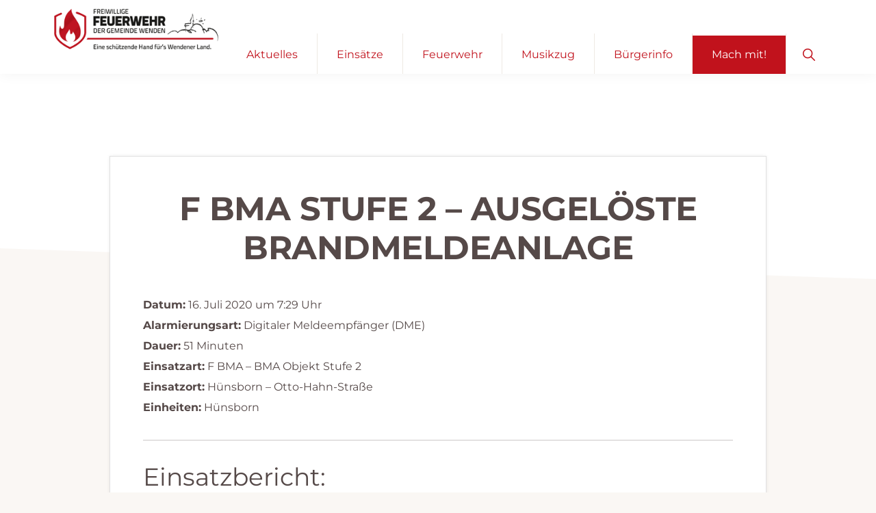

--- FILE ---
content_type: text/html; charset=UTF-8
request_url: https://feuerwehrwenden.de/einsatzberichte/f-bma-stufe-2-ausgeloeste-brandmeldeanlage-3/
body_size: 23181
content:
<!DOCTYPE html>
<html lang="de" prefix="og: https://ogp.me/ns#">
<head >
<meta charset="UTF-8" />
<meta name="viewport" content="width=device-width, initial-scale=1" />

<!-- Suchmaschinen-Optimierung durch Rank Math PRO - https://rankmath.com/ -->
<title>F BMA Stufe 2 - ausgelöste Brandmeldeanlage &bull; Freiwillige Feuerwehr Wenden</title>
<meta name="robots" content="follow, index, max-snippet:-1, max-video-preview:-1, max-image-preview:large"/>
<link rel="canonical" href="https://feuerwehrwenden.de/einsatzberichte/3225-f-bma-stufe-2-ausgeloeste-brandmeldeanlage/" />
<meta property="og:locale" content="de_DE" />
<meta property="og:type" content="article" />
<meta property="og:title" content="F BMA Stufe 2 - ausgelöste Brandmeldeanlage &bull; Freiwillige Feuerwehr Wenden" />
<meta property="og:description" content="Datum: 16. Juli 2020 um 7:29 UhrAlarmierungsart: Digitaler Meldeempfänger (DME)Dauer: 51 MinutenEinsatzart: F BMA &#8211; BMA Objekt Stufe 2Einsatzort: Hünsborn &#8211; Otto-Hahn-StraßeEinheiten: Hünsborn Einsatzbericht:" />
<meta property="og:url" content="https://feuerwehrwenden.de/einsatzberichte/3225-f-bma-stufe-2-ausgeloeste-brandmeldeanlage/" />
<meta property="og:site_name" content="Freiwillige Feuerwehr Wenden" />
<meta property="article:publisher" content="https://www.facebook.com/FeuerwehrGemeindeWenden/" />
<meta property="article:section" content="Einsatzberichte" />
<meta property="og:updated_time" content="2021-09-06T14:06:51+02:00" />
<meta name="twitter:card" content="summary_large_image" />
<meta name="twitter:title" content="F BMA Stufe 2 - ausgelöste Brandmeldeanlage &bull; Freiwillige Feuerwehr Wenden" />
<meta name="twitter:description" content="Datum: 16. Juli 2020 um 7:29 UhrAlarmierungsart: Digitaler Meldeempfänger (DME)Dauer: 51 MinutenEinsatzart: F BMA &#8211; BMA Objekt Stufe 2Einsatzort: Hünsborn &#8211; Otto-Hahn-StraßeEinheiten: Hünsborn Einsatzbericht:" />
<!-- /Rank Math WordPress SEO Plugin -->


<link rel='dns-prefetch' href='//b2695781.smushcdn.com' />
<link rel='dns-prefetch' href='//hb.wpmucdn.com' />
<link href='//hb.wpmucdn.com' rel='preconnect' />


<link rel="alternate" type="application/rss+xml" title="Freiwillige Feuerwehr Wenden &raquo; Feed" href="https://feuerwehrwenden.de/feed/" />
<link rel="alternate" type="text/calendar" title="Freiwillige Feuerwehr Wenden &raquo; iCal Feed" href="https://feuerwehrwenden.de/termine/?ical=1" />
<link rel="alternate" title="oEmbed (JSON)" type="application/json+oembed" href="https://feuerwehrwenden.de/wp-json/oembed/1.0/embed?url=https%3A%2F%2Ffeuerwehrwenden.de%2Feinsatzberichte%2F3225-f-bma-stufe-2-ausgeloeste-brandmeldeanlage%2F" />
<link rel="alternate" title="oEmbed (XML)" type="text/xml+oembed" href="https://feuerwehrwenden.de/wp-json/oembed/1.0/embed?url=https%3A%2F%2Ffeuerwehrwenden.de%2Feinsatzberichte%2F3225-f-bma-stufe-2-ausgeloeste-brandmeldeanlage%2F&#038;format=xml" />
		<style>
			.lazyload,
			.lazyloading {
				max-width: 100%;
			}
		</style>
				<!-- This site uses the Google Analytics by MonsterInsights plugin v9.11.1 - Using Analytics tracking - https://www.monsterinsights.com/ -->
							<script data-borlabs-cookie-script-blocker-id='monster-insights' type='text/template' data-borlabs-cookie-script-blocker-src="//www.googletagmanager.com/gtag/js?id=G-XZY0XG776H"  data-cfasync="false" data-wpfc-render="false"></script>
			<script data-borlabs-cookie-script-blocker-id='monster-insights' type='text/template' data-cfasync="false" data-wpfc-render="false">
				var mi_version = '9.11.1';
				var mi_track_user = true;
				var mi_no_track_reason = '';
								var MonsterInsightsDefaultLocations = {"page_location":"https:\/\/feuerwehrwenden.de\/einsatzberichte\/f-bma-stufe-2-ausgeloeste-brandmeldeanlage-3\/"};
								if ( typeof MonsterInsightsPrivacyGuardFilter === 'function' ) {
					var MonsterInsightsLocations = (typeof MonsterInsightsExcludeQuery === 'object') ? MonsterInsightsPrivacyGuardFilter( MonsterInsightsExcludeQuery ) : MonsterInsightsPrivacyGuardFilter( MonsterInsightsDefaultLocations );
				} else {
					var MonsterInsightsLocations = (typeof MonsterInsightsExcludeQuery === 'object') ? MonsterInsightsExcludeQuery : MonsterInsightsDefaultLocations;
				}

								var disableStrs = [
										'ga-disable-G-XZY0XG776H',
									];

				/* Function to detect opted out users */
				function __gtagTrackerIsOptedOut() {
					for (var index = 0; index < disableStrs.length; index++) {
						if (document.cookie.indexOf(disableStrs[index] + '=true') > -1) {
							return true;
						}
					}

					return false;
				}

				/* Disable tracking if the opt-out cookie exists. */
				if (__gtagTrackerIsOptedOut()) {
					for (var index = 0; index < disableStrs.length; index++) {
						window[disableStrs[index]] = true;
					}
				}

				/* Opt-out function */
				function __gtagTrackerOptout() {
					for (var index = 0; index < disableStrs.length; index++) {
						document.cookie = disableStrs[index] + '=true; expires=Thu, 31 Dec 2099 23:59:59 UTC; path=/';
						window[disableStrs[index]] = true;
					}
				}

				if ('undefined' === typeof gaOptout) {
					function gaOptout() {
						__gtagTrackerOptout();
					}
				}
								window.dataLayer = window.dataLayer || [];

				window.MonsterInsightsDualTracker = {
					helpers: {},
					trackers: {},
				};
				if (mi_track_user) {
					function __gtagDataLayer() {
						dataLayer.push(arguments);
					}

					function __gtagTracker(type, name, parameters) {
						if (!parameters) {
							parameters = {};
						}

						if (parameters.send_to) {
							__gtagDataLayer.apply(null, arguments);
							return;
						}

						if (type === 'event') {
														parameters.send_to = monsterinsights_frontend.v4_id;
							var hookName = name;
							if (typeof parameters['event_category'] !== 'undefined') {
								hookName = parameters['event_category'] + ':' + name;
							}

							if (typeof MonsterInsightsDualTracker.trackers[hookName] !== 'undefined') {
								MonsterInsightsDualTracker.trackers[hookName](parameters);
							} else {
								__gtagDataLayer('event', name, parameters);
							}
							
						} else {
							__gtagDataLayer.apply(null, arguments);
						}
					}

					__gtagTracker('js', new Date());
					__gtagTracker('set', {
						'developer_id.dZGIzZG': true,
											});
					if ( MonsterInsightsLocations.page_location ) {
						__gtagTracker('set', MonsterInsightsLocations);
					}
										__gtagTracker('config', 'G-XZY0XG776H', {"forceSSL":"true","anonymize_ip":"true","link_attribution":"true"} );
										window.gtag = __gtagTracker;										(function () {
						/* https://developers.google.com/analytics/devguides/collection/analyticsjs/ */
						/* ga and __gaTracker compatibility shim. */
						var noopfn = function () {
							return null;
						};
						var newtracker = function () {
							return new Tracker();
						};
						var Tracker = function () {
							return null;
						};
						var p = Tracker.prototype;
						p.get = noopfn;
						p.set = noopfn;
						p.send = function () {
							var args = Array.prototype.slice.call(arguments);
							args.unshift('send');
							__gaTracker.apply(null, args);
						};
						var __gaTracker = function () {
							var len = arguments.length;
							if (len === 0) {
								return;
							}
							var f = arguments[len - 1];
							if (typeof f !== 'object' || f === null || typeof f.hitCallback !== 'function') {
								if ('send' === arguments[0]) {
									var hitConverted, hitObject = false, action;
									if ('event' === arguments[1]) {
										if ('undefined' !== typeof arguments[3]) {
											hitObject = {
												'eventAction': arguments[3],
												'eventCategory': arguments[2],
												'eventLabel': arguments[4],
												'value': arguments[5] ? arguments[5] : 1,
											}
										}
									}
									if ('pageview' === arguments[1]) {
										if ('undefined' !== typeof arguments[2]) {
											hitObject = {
												'eventAction': 'page_view',
												'page_path': arguments[2],
											}
										}
									}
									if (typeof arguments[2] === 'object') {
										hitObject = arguments[2];
									}
									if (typeof arguments[5] === 'object') {
										Object.assign(hitObject, arguments[5]);
									}
									if ('undefined' !== typeof arguments[1].hitType) {
										hitObject = arguments[1];
										if ('pageview' === hitObject.hitType) {
											hitObject.eventAction = 'page_view';
										}
									}
									if (hitObject) {
										action = 'timing' === arguments[1].hitType ? 'timing_complete' : hitObject.eventAction;
										hitConverted = mapArgs(hitObject);
										__gtagTracker('event', action, hitConverted);
									}
								}
								return;
							}

							function mapArgs(args) {
								var arg, hit = {};
								var gaMap = {
									'eventCategory': 'event_category',
									'eventAction': 'event_action',
									'eventLabel': 'event_label',
									'eventValue': 'event_value',
									'nonInteraction': 'non_interaction',
									'timingCategory': 'event_category',
									'timingVar': 'name',
									'timingValue': 'value',
									'timingLabel': 'event_label',
									'page': 'page_path',
									'location': 'page_location',
									'title': 'page_title',
									'referrer' : 'page_referrer',
								};
								for (arg in args) {
																		if (!(!args.hasOwnProperty(arg) || !gaMap.hasOwnProperty(arg))) {
										hit[gaMap[arg]] = args[arg];
									} else {
										hit[arg] = args[arg];
									}
								}
								return hit;
							}

							try {
								f.hitCallback();
							} catch (ex) {
							}
						};
						__gaTracker.create = newtracker;
						__gaTracker.getByName = newtracker;
						__gaTracker.getAll = function () {
							return [];
						};
						__gaTracker.remove = noopfn;
						__gaTracker.loaded = true;
						window['__gaTracker'] = __gaTracker;
					})();
									} else {
										console.log("");
					(function () {
						function __gtagTracker() {
							return null;
						}

						window['__gtagTracker'] = __gtagTracker;
						window['gtag'] = __gtagTracker;
					})();
									}
			</script>
							<!-- / Google Analytics by MonsterInsights -->
		<style id='wp-img-auto-sizes-contain-inline-css'>
img:is([sizes=auto i],[sizes^="auto," i]){contain-intrinsic-size:3000px 1500px}
/*# sourceURL=wp-img-auto-sizes-contain-inline-css */
</style>
<link rel='stylesheet' id='genesis-blocks-style-css-css' href='https://hb.wpmucdn.com/feuerwehrwenden.de/1c753296-0f9a-4874-a261-859194b2fd45.css' media='all' />
<link rel='stylesheet' id='feuerwehr-wenden-css' href='https://hb.wpmucdn.com/feuerwehrwenden.de/c93f7ec6-ed61-47da-bfff-260cea5b3664.css' media='all' />
<style id='feuerwehr-wenden-inline-css'>


		a,
		.entry-meta a:focus,
		.entry-meta a:hover,
		.entry-title a,
		.genesis-nav-menu a,
		.genesis-nav-menu .toggle-header-search,
		.genesis-responsive-menu .genesis-nav-menu a:focus,
		.genesis-responsive-menu .genesis-nav-menu a:hover,
		.sidebar .widget-title a,
		.sub-menu-toggle:focus,
		.sub-menu-toggle:hover,
		#genesis-mobile-nav-primary:focus,
		#genesis-mobile-nav-primary:hover {
			color: #c1121c;
		}

		button,
		button:hover,
		button:focus,
		input[type="button"],
		input[type="button"]:focus,
		input[type="button"]:hover,
		input[type="reset"],
		input[type="reset"]:focus,
		input[type="reset"]:hover,
		input[type="submit"],
		input[type="submit"]:focus,
		input[type="submit"]:hover,
		.archive-pagination a:focus,
		.archive-pagination a:hover,
		.archive-pagination li.active a,
		.button,
		.button:focus,
		.button:hover,
		.more-link,
		.more-link:focus,
		.more-link:hover,
		.nav-primary .genesis-nav-menu .sub-menu a:focus,
		.nav-primary .genesis-nav-menu .sub-menu a:hover {
			background-color: #c1121c;
			color: #ffffff;
		}

		.breadcrumb {
			background-color: #c1121c;
			background-image: linear-gradient(-145deg, rgba(250, 247, 244, 0.2) 0%, #c1121c 50%);
			color: #ffffff;
		}

		.breadcrumb a,
		.breadcrumb a:focus,
		.breadcrumb a:hover {
			color: #ffffff;
		}

		.site-header .genesis-nav-menu > .menu-item > a:focus,
		.site-header .genesis-nav-menu > .menu-item > a:hover,
		.site-header .genesis-nav-menu > .menu-item.current-menu-item > a {
			border-color: #c1121c;
		}

		@media only screen and (max-width: 1023px) {
			.genesis-responsive-menu .genesis-nav-menu a:focus,
			.genesis-responsive-menu .genesis-nav-menu a:hover,
			.genesis-responsive-menu .genesis-nav-menu .sub-menu .menu-item a:focus,
			.genesis-responsive-menu .genesis-nav-menu .sub-menu .menu-item a:hover,
			.genesis-responsive-menu.nav-primary .genesis-nav-menu .sub-menu .current-menu-item > a {
				color: #c1121c;
			}
		}

		
/*# sourceURL=feuerwehr-wenden-inline-css */
</style>
<link rel='stylesheet' id='wp-block-library-css' href='https://hb.wpmucdn.com/feuerwehrwenden.de/08892ae9-ba1e-46fa-890e-36f857a271fe.css' media='all' />
<style id='global-styles-inline-css'>
:root{--wp--preset--aspect-ratio--square: 1;--wp--preset--aspect-ratio--4-3: 4/3;--wp--preset--aspect-ratio--3-4: 3/4;--wp--preset--aspect-ratio--3-2: 3/2;--wp--preset--aspect-ratio--2-3: 2/3;--wp--preset--aspect-ratio--16-9: 16/9;--wp--preset--aspect-ratio--9-16: 9/16;--wp--preset--color--black: #000000;--wp--preset--color--cyan-bluish-gray: #abb8c3;--wp--preset--color--white: #ffffff;--wp--preset--color--pale-pink: #f78da7;--wp--preset--color--vivid-red: #cf2e2e;--wp--preset--color--luminous-vivid-orange: #ff6900;--wp--preset--color--luminous-vivid-amber: #fcb900;--wp--preset--color--light-green-cyan: #7bdcb5;--wp--preset--color--vivid-green-cyan: #00d084;--wp--preset--color--pale-cyan-blue: #8ed1fc;--wp--preset--color--vivid-cyan-blue: #0693e3;--wp--preset--color--vivid-purple: #9b51e0;--wp--preset--color--theme-primary: #c1121c;--wp--preset--color--theme-secondary: #351c4d;--wp--preset--gradient--vivid-cyan-blue-to-vivid-purple: linear-gradient(135deg,rgb(6,147,227) 0%,rgb(155,81,224) 100%);--wp--preset--gradient--light-green-cyan-to-vivid-green-cyan: linear-gradient(135deg,rgb(122,220,180) 0%,rgb(0,208,130) 100%);--wp--preset--gradient--luminous-vivid-amber-to-luminous-vivid-orange: linear-gradient(135deg,rgb(252,185,0) 0%,rgb(255,105,0) 100%);--wp--preset--gradient--luminous-vivid-orange-to-vivid-red: linear-gradient(135deg,rgb(255,105,0) 0%,rgb(207,46,46) 100%);--wp--preset--gradient--very-light-gray-to-cyan-bluish-gray: linear-gradient(135deg,rgb(238,238,238) 0%,rgb(169,184,195) 100%);--wp--preset--gradient--cool-to-warm-spectrum: linear-gradient(135deg,rgb(74,234,220) 0%,rgb(151,120,209) 20%,rgb(207,42,186) 40%,rgb(238,44,130) 60%,rgb(251,105,98) 80%,rgb(254,248,76) 100%);--wp--preset--gradient--blush-light-purple: linear-gradient(135deg,rgb(255,206,236) 0%,rgb(152,150,240) 100%);--wp--preset--gradient--blush-bordeaux: linear-gradient(135deg,rgb(254,205,165) 0%,rgb(254,45,45) 50%,rgb(107,0,62) 100%);--wp--preset--gradient--luminous-dusk: linear-gradient(135deg,rgb(255,203,112) 0%,rgb(199,81,192) 50%,rgb(65,88,208) 100%);--wp--preset--gradient--pale-ocean: linear-gradient(135deg,rgb(255,245,203) 0%,rgb(182,227,212) 50%,rgb(51,167,181) 100%);--wp--preset--gradient--electric-grass: linear-gradient(135deg,rgb(202,248,128) 0%,rgb(113,206,126) 100%);--wp--preset--gradient--midnight: linear-gradient(135deg,rgb(2,3,129) 0%,rgb(40,116,252) 100%);--wp--preset--font-size--small: 14px;--wp--preset--font-size--medium: 20px;--wp--preset--font-size--large: 22px;--wp--preset--font-size--x-large: 42px;--wp--preset--font-size--normal: 18px;--wp--preset--font-size--larger: 26px;--wp--preset--spacing--20: 0.44rem;--wp--preset--spacing--30: 0.67rem;--wp--preset--spacing--40: 1rem;--wp--preset--spacing--50: 1.5rem;--wp--preset--spacing--60: 2.25rem;--wp--preset--spacing--70: 3.38rem;--wp--preset--spacing--80: 5.06rem;--wp--preset--shadow--natural: 6px 6px 9px rgba(0, 0, 0, 0.2);--wp--preset--shadow--deep: 12px 12px 50px rgba(0, 0, 0, 0.4);--wp--preset--shadow--sharp: 6px 6px 0px rgba(0, 0, 0, 0.2);--wp--preset--shadow--outlined: 6px 6px 0px -3px rgb(255, 255, 255), 6px 6px rgb(0, 0, 0);--wp--preset--shadow--crisp: 6px 6px 0px rgb(0, 0, 0);}:where(.is-layout-flex){gap: 0.5em;}:where(.is-layout-grid){gap: 0.5em;}body .is-layout-flex{display: flex;}.is-layout-flex{flex-wrap: wrap;align-items: center;}.is-layout-flex > :is(*, div){margin: 0;}body .is-layout-grid{display: grid;}.is-layout-grid > :is(*, div){margin: 0;}:where(.wp-block-columns.is-layout-flex){gap: 2em;}:where(.wp-block-columns.is-layout-grid){gap: 2em;}:where(.wp-block-post-template.is-layout-flex){gap: 1.25em;}:where(.wp-block-post-template.is-layout-grid){gap: 1.25em;}.has-black-color{color: var(--wp--preset--color--black) !important;}.has-cyan-bluish-gray-color{color: var(--wp--preset--color--cyan-bluish-gray) !important;}.has-white-color{color: var(--wp--preset--color--white) !important;}.has-pale-pink-color{color: var(--wp--preset--color--pale-pink) !important;}.has-vivid-red-color{color: var(--wp--preset--color--vivid-red) !important;}.has-luminous-vivid-orange-color{color: var(--wp--preset--color--luminous-vivid-orange) !important;}.has-luminous-vivid-amber-color{color: var(--wp--preset--color--luminous-vivid-amber) !important;}.has-light-green-cyan-color{color: var(--wp--preset--color--light-green-cyan) !important;}.has-vivid-green-cyan-color{color: var(--wp--preset--color--vivid-green-cyan) !important;}.has-pale-cyan-blue-color{color: var(--wp--preset--color--pale-cyan-blue) !important;}.has-vivid-cyan-blue-color{color: var(--wp--preset--color--vivid-cyan-blue) !important;}.has-vivid-purple-color{color: var(--wp--preset--color--vivid-purple) !important;}.has-black-background-color{background-color: var(--wp--preset--color--black) !important;}.has-cyan-bluish-gray-background-color{background-color: var(--wp--preset--color--cyan-bluish-gray) !important;}.has-white-background-color{background-color: var(--wp--preset--color--white) !important;}.has-pale-pink-background-color{background-color: var(--wp--preset--color--pale-pink) !important;}.has-vivid-red-background-color{background-color: var(--wp--preset--color--vivid-red) !important;}.has-luminous-vivid-orange-background-color{background-color: var(--wp--preset--color--luminous-vivid-orange) !important;}.has-luminous-vivid-amber-background-color{background-color: var(--wp--preset--color--luminous-vivid-amber) !important;}.has-light-green-cyan-background-color{background-color: var(--wp--preset--color--light-green-cyan) !important;}.has-vivid-green-cyan-background-color{background-color: var(--wp--preset--color--vivid-green-cyan) !important;}.has-pale-cyan-blue-background-color{background-color: var(--wp--preset--color--pale-cyan-blue) !important;}.has-vivid-cyan-blue-background-color{background-color: var(--wp--preset--color--vivid-cyan-blue) !important;}.has-vivid-purple-background-color{background-color: var(--wp--preset--color--vivid-purple) !important;}.has-black-border-color{border-color: var(--wp--preset--color--black) !important;}.has-cyan-bluish-gray-border-color{border-color: var(--wp--preset--color--cyan-bluish-gray) !important;}.has-white-border-color{border-color: var(--wp--preset--color--white) !important;}.has-pale-pink-border-color{border-color: var(--wp--preset--color--pale-pink) !important;}.has-vivid-red-border-color{border-color: var(--wp--preset--color--vivid-red) !important;}.has-luminous-vivid-orange-border-color{border-color: var(--wp--preset--color--luminous-vivid-orange) !important;}.has-luminous-vivid-amber-border-color{border-color: var(--wp--preset--color--luminous-vivid-amber) !important;}.has-light-green-cyan-border-color{border-color: var(--wp--preset--color--light-green-cyan) !important;}.has-vivid-green-cyan-border-color{border-color: var(--wp--preset--color--vivid-green-cyan) !important;}.has-pale-cyan-blue-border-color{border-color: var(--wp--preset--color--pale-cyan-blue) !important;}.has-vivid-cyan-blue-border-color{border-color: var(--wp--preset--color--vivid-cyan-blue) !important;}.has-vivid-purple-border-color{border-color: var(--wp--preset--color--vivid-purple) !important;}.has-vivid-cyan-blue-to-vivid-purple-gradient-background{background: var(--wp--preset--gradient--vivid-cyan-blue-to-vivid-purple) !important;}.has-light-green-cyan-to-vivid-green-cyan-gradient-background{background: var(--wp--preset--gradient--light-green-cyan-to-vivid-green-cyan) !important;}.has-luminous-vivid-amber-to-luminous-vivid-orange-gradient-background{background: var(--wp--preset--gradient--luminous-vivid-amber-to-luminous-vivid-orange) !important;}.has-luminous-vivid-orange-to-vivid-red-gradient-background{background: var(--wp--preset--gradient--luminous-vivid-orange-to-vivid-red) !important;}.has-very-light-gray-to-cyan-bluish-gray-gradient-background{background: var(--wp--preset--gradient--very-light-gray-to-cyan-bluish-gray) !important;}.has-cool-to-warm-spectrum-gradient-background{background: var(--wp--preset--gradient--cool-to-warm-spectrum) !important;}.has-blush-light-purple-gradient-background{background: var(--wp--preset--gradient--blush-light-purple) !important;}.has-blush-bordeaux-gradient-background{background: var(--wp--preset--gradient--blush-bordeaux) !important;}.has-luminous-dusk-gradient-background{background: var(--wp--preset--gradient--luminous-dusk) !important;}.has-pale-ocean-gradient-background{background: var(--wp--preset--gradient--pale-ocean) !important;}.has-electric-grass-gradient-background{background: var(--wp--preset--gradient--electric-grass) !important;}.has-midnight-gradient-background{background: var(--wp--preset--gradient--midnight) !important;}.has-small-font-size{font-size: var(--wp--preset--font-size--small) !important;}.has-medium-font-size{font-size: var(--wp--preset--font-size--medium) !important;}.has-large-font-size{font-size: var(--wp--preset--font-size--large) !important;}.has-x-large-font-size{font-size: var(--wp--preset--font-size--x-large) !important;}
/*# sourceURL=global-styles-inline-css */
</style>

<style id='classic-theme-styles-inline-css'>
/*! This file is auto-generated */
.wp-block-button__link{color:#fff;background-color:#32373c;border-radius:9999px;box-shadow:none;text-decoration:none;padding:calc(.667em + 2px) calc(1.333em + 2px);font-size:1.125em}.wp-block-file__button{background:#32373c;color:#fff;text-decoration:none}
/*# sourceURL=/wp-includes/css/classic-themes.min.css */
</style>
<link rel='stylesheet' id='contact-form-7-css' href='https://hb.wpmucdn.com/feuerwehrwenden.de/6e2b9ccd-d67d-4817-bae8-6da3b12fc4ae.css' media='all' />
<link rel='stylesheet' id='wpa-css-css' href='https://hb.wpmucdn.com/feuerwehrwenden.de/b44640f4-1f69-4366-9933-8082f8395d58.css' media='all' />
<link rel='stylesheet' id='dashicons-css' href='https://hb.wpmucdn.com/feuerwehrwenden.de/0448ba60-eb3d-46ce-8255-1748ab064de8.css' media='all' />
<link rel='stylesheet' id='to-top-css' href='https://hb.wpmucdn.com/feuerwehrwenden.de/7db7c86b-2eee-4e07-ba67-0e55b7564676.css' media='all' />
<link rel='stylesheet' id='feuerwehr-wenden-fonts-css' href='//feuerwehrwenden.de/wp-content/uploads/omgf/feuerwehr-wenden-fonts/feuerwehr-wenden-fonts.css?ver=1754593959' media='all' />
<link rel='stylesheet' id='feuerwehr-wenden-icons-css' href='https://hb.wpmucdn.com/feuerwehrwenden.de/b5a613ef-393f-4536-9942-85588e195205.css' media='all' />
<link rel='stylesheet' id='feuerwehr-wenden-eventscalendar-css' href='https://hb.wpmucdn.com/feuerwehrwenden.de/5c81348c-bf0a-44fa-b2da-d5fdb1001b96.css' media='all' />
<link rel='stylesheet' id='feuerwehr-wenden-gutenberg-css' href='https://hb.wpmucdn.com/feuerwehrwenden.de/2cf98573-7961-4997-a51c-d5ff2de7ef90.css' media='all' />
<style id='feuerwehr-wenden-gutenberg-inline-css'>
.ab-block-post-grid .ab-block-post-grid-byline a:focus,
.ab-block-post-grid .ab-block-post-grid-byline a:hover,
.ab-block-post-grid header .ab-block-post-grid-title a:focus,
.ab-block-post-grid header .ab-block-post-grid-title a:hover {
	color: #c1121c;
}

.site-container .is-style-angled-underlay::before,
.site-container .is-style-overlay .ab-block-post-grid-image,
.site-container .wp-block-quote.is-style-quote-underlay::after,
.site-container .wp-block-quote.is-style-quote-underlay p::after,
.site-container .wp-block-button .wp-block-button__link {
	background-color: #351c4d;
}

.wp-block-button .wp-block-button__link:not(.has-background),
.wp-block-button .wp-block-button__link:not(.has-background):focus,
.wp-block-button .wp-block-button__link:not(.has-background):hover {
	color: #ffffff;
}

.site-container .wp-block-button.is-style-outline .wp-block-button__link {
	color: #351c4d;
}

.site-container .wp-block-button.is-style-outline .wp-block-button__link:focus,
.site-container .wp-block-button.is-style-outline .wp-block-button__link:hover {
	color: #583f70;
}

.site-container .ab-block-post-grid a.ab-block-post-grid-more-link:focus,
.site-container .ab-block-post-grid a.ab-block-post-grid-more-link:hover,
.site-container figure.is-style-caption-overlay.wp-block-image,
.site-container .is-style-caption-overlay.wp-block-image figcaption,
.site-container .is-style-caption-overlay figure:not(.is-style-caption-overlay),
.site-container .wp-block-pullquote.is-style-solid-color {
	background-color: #c1121c;
}

.site-container .ab-block-post-grid a.ab-block-post-grid-more-link:focus,
.site-container .ab-block-post-grid a.ab-block-post-grid-more-link:hover,
.site-container .is-style-caption-overlay.wp-block-image figcaption,
.site-container .is-style-caption-overlay.wp-block-image figcaption a,
.site-container .wp-block-pullquote.is-style-solid-color {
	color: #ffffff;
}

.has-theme-primary-background-color,
.has-theme-primary-background-color.wp-block-button__link:focus,
.has-theme-primary-background-color.wp-block-button__link:hover,
.has-theme-primary-background-color.wp-block-button__link:visited,
.has-theme-primary-background-color.wp-block-pullquote.is-style-solid-color {
	color: #ffffff;
}

.has-theme-secondary-background-color,
.has-theme-secondary-background-color.wp-block-button__link:focus,
.has-theme-secondary-background-color.wp-block-button__link:hover,
.has-theme-secondary-background-color.wp-block-button__link:visited,
.has-theme-secondary-background-color.wp-block-pullquote.is-style-solid-color {
	color: #ffffff;
}		.site-container .has-small-font-size {
			font-size: 14px;
		}		.site-container .has-normal-font-size {
			font-size: 18px;
		}		.site-container .has-large-font-size {
			font-size: 22px;
		}		.site-container .has-larger-font-size {
			font-size: 26px;
		}		.site-container .has-theme-primary-color,
		.site-container .wp-block-button .wp-block-button__link.has-theme-primary-color,
		.site-container .wp-block-button.is-style-outline .wp-block-button__link.has-theme-primary-color {
			color: #c1121c;
		}

		.site-container .has-theme-primary-background-color,
		.site-container .wp-block-button .wp-block-button__link.has-theme-primary-background-color,
		.site-container .wp-block-pullquote.is-style-solid-color.has-theme-primary-background-color {
			background-color: #c1121c;
		}		.site-container .has-theme-secondary-color,
		.site-container .wp-block-button .wp-block-button__link.has-theme-secondary-color,
		.site-container .wp-block-button.is-style-outline .wp-block-button__link.has-theme-secondary-color {
			color: #351c4d;
		}

		.site-container .has-theme-secondary-background-color,
		.site-container .wp-block-button .wp-block-button__link.has-theme-secondary-background-color,
		.site-container .wp-block-pullquote.is-style-solid-color.has-theme-secondary-background-color {
			background-color: #351c4d;
		}
/*# sourceURL=feuerwehr-wenden-gutenberg-inline-css */
</style>
<link rel='stylesheet' id='simple-social-icons-font-css' href='https://hb.wpmucdn.com/feuerwehrwenden.de/5277aceb-7783-4bf1-bdbf-93583c880bec.css' media='all' />
<link rel='stylesheet' id='borlabs-cookie-custom-css' href='https://hb.wpmucdn.com/feuerwehrwenden.de/0e22567b-ab38-4f3c-b3c7-915b32dcb484.css' media='all' />
<link rel='stylesheet' id='einsatzverwaltung-frontend-css' href='https://hb.wpmucdn.com/feuerwehrwenden.de/eadd0fb4-cf88-46d5-b9fe-1505a849b7d4.css' media='all' />
<link rel='stylesheet' id='wp-featherlight-css' href='https://hb.wpmucdn.com/feuerwehrwenden.de/59760958-b0f6-4cb6-8f22-2fd1b8786557.css' media='all' />
<link rel='stylesheet' id='__EPYT__style-css' href='https://hb.wpmucdn.com/feuerwehrwenden.de/e54e7d60-05c2-4da8-9c68-32bdae622a44.css' media='all' />
<style id='__EPYT__style-inline-css'>

                .epyt-gallery-thumb {
                        width: 33.333%;
                }
                
/*# sourceURL=__EPYT__style-inline-css */
</style>
<link rel='stylesheet' id='wp-block-paragraph-css' href='https://hb.wpmucdn.com/feuerwehrwenden.de/7874cc33-48df-4f0d-b00f-01fd473bcd4d.css' media='all' />
<style id='wp-block-paragraph-inline-css'>
p.is-style-highlight-text { font-family: Montserrat, sans-serif; font-weight: 400; letter-spacing: -1px; line-height: 1.6; }
.is-style-capital-text, .editor-styles-wrapper .is-style-capital-text { font-family: Montserrat, sans-serif; font-size: 18px; text-transform: uppercase; letter-spacing: 1px;}
/*# sourceURL=wp-block-paragraph-inline-css */
</style>
<script data-borlabs-cookie-script-blocker-handle="monsterinsights-frontend-script" data-borlabs-cookie-script-blocker-id="monster-insights" type='text/template' data-borlabs-cookie-script-blocker-src="https://hb.wpmucdn.com/feuerwehrwenden.de/d0af9d2a-943f-42a6-a8c4-1d86bdd24d19.js" id="monsterinsights-frontend-script-js" data-wp-strategy="async"></script><script data-borlabs-cookie-script-blocker-handle="monsterinsights-frontend-script" data-borlabs-cookie-script-blocker-id="monster-insights" type='text/template' data-cfasync="false" data-wpfc-render="false" id='monsterinsights-frontend-script-js-extra'>var monsterinsights_frontend = {"js_events_tracking":"true","download_extensions":"doc,pdf,ppt,zip,xls,docx,pptx,xlsx","inbound_paths":"[{\"path\":\"\\\/go\\\/\",\"label\":\"affiliate\"},{\"path\":\"\\\/recommend\\\/\",\"label\":\"affiliate\"}]","home_url":"https:\/\/feuerwehrwenden.de","hash_tracking":"false","v4_id":"G-XZY0XG776H"};</script><script type="wphb-delay-type" src="https://hb.wpmucdn.com/feuerwehrwenden.de/35b398b9-f7a7-4c70-a6a1-4e425f39c640.js" id="jquery-core-js" data-wp-strategy="async"></script>
<script type="wphb-delay-type" src="https://hb.wpmucdn.com/feuerwehrwenden.de/5031595b-f20f-452b-8b40-3855eb563cae.js" id="jquery-migrate-js" data-wp-strategy="async"></script>
<script id="to-top-js-extra">
var to_top_options = {"scroll_offset":"100","icon_opacity":"50","style":"icon","icon_type":"dashicons-arrow-up-alt2","icon_color":"#ffffff","icon_bg_color":"#000000","icon_size":"32","border_radius":"5","image":"https://feuerwehrwenden.de/wp-content/plugins/to-top/admin/images/default.png","image_width":"65","image_alt":"","location":"bottom-right","margin_x":"20","margin_y":"20","show_on_admin":"0","enable_autohide":"0","autohide_time":"2","enable_hide_small_device":"0","small_device_max_width":"640","reset":"0"};
//# sourceURL=to-top-js-extra
</script>
<script type="wphb-delay-type" async src="https://hb.wpmucdn.com/feuerwehrwenden.de/42674821-6672-4389-b15a-067493a3990c.js" id="to-top-js" async data-wp-strategy="async"></script>
<script type="wphb-delay-type" data-no-optimize="1" data-no-minify="1" data-cfasync="false" src="https://hb.wpmucdn.com/feuerwehrwenden.de/9f3e10ed-cd7e-4ffa-b3ef-c3bc7308ee42.js" id="borlabs-cookie-config-js" async data-wp-strategy="async"></script>
<script type="wphb-delay-type" src="https://hb.wpmucdn.com/feuerwehrwenden.de/d9b57afd-f564-414f-839b-d1517a20f0cb.js" id="einsatzverwaltung-reportlist-js" async data-wp-strategy="async"></script>
<link rel="https://api.w.org/" href="https://feuerwehrwenden.de/wp-json/" /><link rel="alternate" title="JSON" type="application/json" href="https://feuerwehrwenden.de/wp-json/wp/v2/einsatz/3225" /><link rel="EditURI" type="application/rsd+xml" title="RSD" href="https://feuerwehrwenden.de/xmlrpc.php?rsd" />
<meta name="generator" content="WordPress 6.9" />
<link rel='shortlink' href='https://feuerwehrwenden.de/?p=3225' />
<meta name="tec-api-version" content="v1"><meta name="tec-api-origin" content="https://feuerwehrwenden.de"><link rel="alternate" href="https://feuerwehrwenden.de/wp-json/tribe/events/v1/" />		<script type="wphb-delay-type">
			document.documentElement.className = document.documentElement.className.replace('no-js', 'js');
		</script>
				<style>
			.no-js img.lazyload {
				display: none;
			}

			figure.wp-block-image img.lazyloading {
				min-width: 150px;
			}

			.lazyload,
			.lazyloading {
				--smush-placeholder-width: 100px;
				--smush-placeholder-aspect-ratio: 1/1;
				width: var(--smush-image-width, var(--smush-placeholder-width)) !important;
				aspect-ratio: var(--smush-image-aspect-ratio, var(--smush-placeholder-aspect-ratio)) !important;
			}

						.lazyload, .lazyloading {
				opacity: 0;
			}

			.lazyloaded {
				opacity: 1;
				transition: opacity 400ms;
				transition-delay: 0ms;
			}

					</style>
		<link rel="pingback" href="https://feuerwehrwenden.de/xmlrpc.php" />
<script type="wphb-delay-type" data-no-optimize="1" data-no-minify="1" data-cfasync="false" data-borlabs-cookie-script-blocker-ignore>
if ('0' === '1' && ('0' === '1' || '1' === '1')) {
    window['gtag_enable_tcf_support'] = true;
}
window.dataLayer = window.dataLayer || [];
if (typeof gtag !== 'function') {
    function gtag() {
        dataLayer.push(arguments);
    }
}
gtag('set', 'developer_id.dYjRjMm', true);
if ('0' === '1' || '1' === '1') {
    if (window.BorlabsCookieGoogleConsentModeDefaultSet !== true) {
        let getCookieValue = function (name) {
            return document.cookie.match('(^|;)\\s*' + name + '\\s*=\\s*([^;]+)')?.pop() || '';
        };
        let cookieValue = getCookieValue('borlabs-cookie-gcs');
        let consentsFromCookie = {};
        if (cookieValue !== '') {
            consentsFromCookie = JSON.parse(decodeURIComponent(cookieValue));
        }
        let defaultValues = {
            'ad_storage': 'denied',
            'ad_user_data': 'denied',
            'ad_personalization': 'denied',
            'analytics_storage': 'denied',
            'functionality_storage': 'denied',
            'personalization_storage': 'denied',
            'security_storage': 'denied',
            'wait_for_update': 500,
        };
        gtag('consent', 'default', { ...defaultValues, ...consentsFromCookie });
    }
    window.BorlabsCookieGoogleConsentModeDefaultSet = true;
    let borlabsCookieConsentChangeHandler = function () {
        window.dataLayer = window.dataLayer || [];
        if (typeof gtag !== 'function') { function gtag(){dataLayer.push(arguments);} }

        let getCookieValue = function (name) {
            return document.cookie.match('(^|;)\\s*' + name + '\\s*=\\s*([^;]+)')?.pop() || '';
        };
        let cookieValue = getCookieValue('borlabs-cookie-gcs');
        let consentsFromCookie = {};
        if (cookieValue !== '') {
            consentsFromCookie = JSON.parse(decodeURIComponent(cookieValue));
        }

        consentsFromCookie.analytics_storage = BorlabsCookie.Consents.hasConsent('google-analytics-four') ? 'granted' : 'denied';

        BorlabsCookie.CookieLibrary.setCookie(
            'borlabs-cookie-gcs',
            JSON.stringify(consentsFromCookie),
            BorlabsCookie.Settings.automaticCookieDomainAndPath.value ? '' : BorlabsCookie.Settings.cookieDomain.value,
            BorlabsCookie.Settings.cookiePath.value,
            BorlabsCookie.Cookie.getPluginCookie().expires,
            BorlabsCookie.Settings.cookieSecure.value,
            BorlabsCookie.Settings.cookieSameSite.value
        );
    }
    document.addEventListener('borlabs-cookie-consent-saved', borlabsCookieConsentChangeHandler);
    document.addEventListener('borlabs-cookie-handle-unblock', borlabsCookieConsentChangeHandler);
}
if ('0' === '1') {
    document.addEventListener('borlabs-cookie-after-init', function () {
		window.BorlabsCookie.Unblock.unblockScriptBlockerId('google-analytics-four');
	});
}
</script><script type="wphb-delay-type" data-no-optimize="1" data-no-minify="1" data-cfasync="false" data-borlabs-cookie-script-blocker-ignore>
if ('{{ iab-tcf-enabled }}' === '1' && ('0' === '1' || '1' === '1')) {
    window['gtag_enable_tcf_support'] = true;
}
window.dataLayer = window.dataLayer || [];
if (typeof gtag !== 'function') {
    function gtag() {
        dataLayer.push(arguments);
    }
}
gtag('set', 'developer_id.dYjRjMm', true);
if ('0' === '1' || '1' === '1') {
    if (window.BorlabsCookieGoogleConsentModeDefaultSet !== true) {
        let getCookieValue = function (name) {
            return document.cookie.match('(^|;)\\s*' + name + '\\s*=\\s*([^;]+)')?.pop() || '';
        };
        let cookieValue = getCookieValue('borlabs-cookie-gcs');
        let consentsFromCookie = {};
        if (cookieValue !== '') {
            consentsFromCookie = JSON.parse(decodeURIComponent(cookieValue));
        }
        let defaultValues = {
            'ad_storage': 'denied',
            'ad_user_data': 'denied',
            'ad_personalization': 'denied',
            'analytics_storage': 'denied',
            'functionality_storage': 'denied',
            'personalization_storage': 'denied',
            'security_storage': 'denied',
            'wait_for_update': 500,
        };
        gtag('consent', 'default', { ...defaultValues, ...consentsFromCookie });
    }
    window.BorlabsCookieGoogleConsentModeDefaultSet = true;
    let borlabsCookieConsentChangeHandler = function () {
        window.dataLayer = window.dataLayer || [];
        if (typeof gtag !== 'function') { function gtag(){dataLayer.push(arguments);} }

        let getCookieValue = function (name) {
            return document.cookie.match('(^|;)\\s*' + name + '\\s*=\\s*([^;]+)')?.pop() || '';
        };
        let cookieValue = getCookieValue('borlabs-cookie-gcs');
        let consentsFromCookie = {};
        if (cookieValue !== '') {
            consentsFromCookie = JSON.parse(decodeURIComponent(cookieValue));
        }

        consentsFromCookie.analytics_storage = BorlabsCookie.Consents.hasConsent('google-analytics-monster-insights') ? 'granted' : 'denied';

        BorlabsCookie.CookieLibrary.setCookie(
            'borlabs-cookie-gcs',
            JSON.stringify(consentsFromCookie),
            BorlabsCookie.Settings.automaticCookieDomainAndPath.value ? '' : BorlabsCookie.Settings.cookieDomain.value,
            BorlabsCookie.Settings.cookiePath.value,
            BorlabsCookie.Cookie.getPluginCookie().expires,
            BorlabsCookie.Settings.cookieSecure.value,
            BorlabsCookie.Settings.cookieSameSite.value
        );
    }
    document.addEventListener('borlabs-cookie-consent-saved', borlabsCookieConsentChangeHandler);
    document.addEventListener('borlabs-cookie-handle-unblock', borlabsCookieConsentChangeHandler);
}
if ('0' === '1') {
    document.addEventListener('borlabs-cookie-after-init', function () {
		window.BorlabsCookie.Unblock.unblockScriptBlockerId('monster-insights');
	});
}
</script><style id="uagb-style-conditional-extension">@media (min-width: 1025px){body .uag-hide-desktop.uagb-google-map__wrap,body .uag-hide-desktop{display:none !important}}@media (min-width: 768px) and (max-width: 1024px){body .uag-hide-tab.uagb-google-map__wrap,body .uag-hide-tab{display:none !important}}@media (max-width: 767px){body .uag-hide-mob.uagb-google-map__wrap,body .uag-hide-mob{display:none !important}}</style><style id="uagb-style-frontend-3225">.uag-blocks-common-selector{z-index:var(--z-index-desktop) !important}@media (max-width: 976px){.uag-blocks-common-selector{z-index:var(--z-index-tablet) !important}}@media (max-width: 767px){.uag-blocks-common-selector{z-index:var(--z-index-mobile) !important}}
</style><link rel="icon" href="https://b2695781.smushcdn.com/2695781/wp-content/uploads/2020/08/cropped-favicon-1-150x150.png?lossy=2&strip=1&webp=0" sizes="32x32" />
<link rel="icon" href="https://b2695781.smushcdn.com/2695781/wp-content/uploads/2020/08/cropped-favicon-1-300x300.png?lossy=2&strip=1&webp=0" sizes="192x192" />
<link rel="apple-touch-icon" href="https://b2695781.smushcdn.com/2695781/wp-content/uploads/2020/08/cropped-favicon-1-300x300.png?lossy=2&strip=1&webp=0" />
<meta name="msapplication-TileImage" content="https://feuerwehrwenden.de/wp-content/uploads/2020/08/cropped-favicon-1-300x300.png" />
<link rel='stylesheet' id='ums_leaflet_maps_api-css' href='https://hb.wpmucdn.com/feuerwehrwenden.de/6fb46db9-f7e2-42c5-bb7b-35a8197136a1.css' media='all' />
<link rel='stylesheet' id='core.maps-css' href='https://hb.wpmucdn.com/feuerwehrwenden.de/dba60d4e-80c5-46c4-9dc1-5c349a6c0640.css' media='all' />
</head>
<body class="wp-singular einsatz-template-default single single-einsatz postid-3225 wp-custom-logo wp-embed-responsive wp-theme-genesis wp-child-theme-feuerwehr-wenden20 tribe-no-js wp-featherlight-captions header-full-width full-width-content genesis-breadcrumbs-hidden" itemscope itemtype="https://schema.org/WebPage"><div class="site-container"><ul class="genesis-skip-link"><li><a href="#genesis-nav-primary" class="screen-reader-shortcut"> Zur Hauptnavigation springen</a></li><li><a href="#genesis-content" class="screen-reader-shortcut"> Zum Inhalt springen</a></li></ul><header class="site-header" itemscope itemtype="https://schema.org/WPHeader"><div class="wrap"><div class="title-area"><a href="https://feuerwehrwenden.de/" class="custom-logo-link" rel="home"><img width="310" height="91" data-src="https://b2695781.smushcdn.com/2695781/wp-content/uploads/2020/08/logo_feuerwehr-wenden.png?lossy=2&strip=1&webp=0" class="custom-logo lazyload" alt="Freiwillige Feuerwehr Wenden" decoding="async" data-srcset="https://b2695781.smushcdn.com/2695781/wp-content/uploads/2020/08/logo_feuerwehr-wenden.png?lossy=2&strip=1&webp=0 310w, https://b2695781.smushcdn.com/2695781/wp-content/uploads/2020/08/logo_feuerwehr-wenden-300x88.png?lossy=2&strip=1&webp=0 300w" data-sizes="auto" src="[data-uri]" style="--smush-placeholder-width: 310px; --smush-placeholder-aspect-ratio: 310/91;" data-original-sizes="(max-width: 310px) 100vw, 310px" /></a><p class="site-title" itemprop="headline">Freiwillige Feuerwehr Wenden</p><p class="site-description" itemprop="description">Wir helfen ... selbstverständlich!</p></div><nav class="nav-primary" aria-label="Haupt" itemscope itemtype="https://schema.org/SiteNavigationElement" id="genesis-nav-primary"><div class="wrap"><ul id="menu-hauptmenu" class="menu genesis-nav-menu menu-primary js-superfish"><li id="menu-item-6139" class="menu-item menu-item-type-post_type menu-item-object-page menu-item-6139"><a href="https://feuerwehrwenden.de/aktuelles/" itemprop="url"><span itemprop="name">Aktuelles</span></a></li>
<li id="menu-item-2482" class="menu-item menu-item-type-custom menu-item-object-custom menu-item-has-children menu-item-2482"><a href="#" itemprop="url"><span itemprop="name">Einsätze</span></a>
<ul class="sub-menu">
	<li id="menu-item-48507" class="menu-item menu-item-type-custom menu-item-object-custom menu-item-48507"><a href="https://feuerwehrwenden.de/einsatzberichte/2025/" itemprop="url"><span itemprop="name">Einsätze 2025</span></a></li>
	<li id="menu-item-26562" class="menu-item menu-item-type-custom menu-item-object-custom menu-item-26562"><a href="https://feuerwehrwenden.de/einsatzberichte/2024/" itemprop="url"><span itemprop="name">Einsätze 2024</span></a></li>
	<li id="menu-item-13323" class="menu-item menu-item-type-custom menu-item-object-custom menu-item-13323"><a href="https://feuerwehrwenden.de/einsatzberichte/2023/" itemprop="url"><span itemprop="name">Einsätze 2023</span></a></li>
	<li id="menu-item-5865" class="menu-item menu-item-type-custom menu-item-object-custom menu-item-5865"><a href="https://feuerwehrwenden.de/einsatzberichte/2022/" itemprop="url"><span itemprop="name">Einsätze 2022</span></a></li>
	<li id="menu-item-4588" class="menu-item menu-item-type-custom menu-item-object-custom menu-item-4588"><a href="https://feuerwehrwenden.de/einsatzberichte/2021/" itemprop="url"><span itemprop="name">Einsätze 2021</span></a></li>
	<li id="menu-item-2729" class="menu-item menu-item-type-custom menu-item-object-custom menu-item-2729"><a href="https://feuerwehrwenden.de/einsatzberichte/2020/" itemprop="url"><span itemprop="name">Einsätze 2020</span></a></li>
</ul>
</li>
<li id="menu-item-2480" class="menu-item menu-item-type-custom menu-item-object-custom menu-item-has-children menu-item-2480"><a href="#" itemprop="url"><span itemprop="name">Feuerwehr</span></a>
<ul class="sub-menu">
	<li id="menu-item-2468" class="menu-item menu-item-type-post_type menu-item-object-page menu-item-2468"><a href="https://feuerwehrwenden.de/ueber-uns/" itemprop="url"><span itemprop="name">Über uns</span></a></li>
	<li id="menu-item-2469" class="menu-item menu-item-type-post_type menu-item-object-page menu-item-2469"><a href="https://feuerwehrwenden.de/ueber-uns/leitung-der-feuerwehr/" itemprop="url"><span itemprop="name">Leitung</span></a></li>
	<li id="menu-item-2063" class="menu-item menu-item-type-custom menu-item-object-custom menu-item-has-children menu-item-2063"><a href="#" itemprop="url"><span itemprop="name">Einheiten</span></a>
	<ul class="sub-menu">
		<li id="menu-item-2084" class="menu-item menu-item-type-post_type menu-item-object-page menu-item-2084"><a href="https://feuerwehrwenden.de/ueber-uns/einheiten/einheit-1-gerlingen/" itemprop="url"><span itemprop="name">Einheit 1 – Gerlingen</span></a></li>
		<li id="menu-item-2059" class="menu-item menu-item-type-post_type menu-item-object-page menu-item-2059"><a href="https://feuerwehrwenden.de/ueber-uns/einheiten/einheit-2-hillmicke/" itemprop="url"><span itemprop="name">Einheit 2 – Hillmicke</span></a></li>
		<li id="menu-item-2057" class="menu-item menu-item-type-post_type menu-item-object-page menu-item-2057"><a href="https://feuerwehrwenden.de/ueber-uns/einheiten/einheit-3-huensborn/" itemprop="url"><span itemprop="name">Einheit 3 – Hünsborn</span></a></li>
		<li id="menu-item-2058" class="menu-item menu-item-type-post_type menu-item-object-page menu-item-2058"><a href="https://feuerwehrwenden.de/ueber-uns/einheiten/einheit-4-wenden/" itemprop="url"><span itemprop="name">Einheit 4 – Wenden</span></a></li>
		<li id="menu-item-2477" class="menu-item menu-item-type-post_type menu-item-object-page menu-item-2477"><a href="https://feuerwehrwenden.de/ueber-uns/einheiten/abc-einheit/" itemprop="url"><span itemprop="name">ABC-Zug Bigge</span></a></li>
		<li id="menu-item-48724" class="menu-item menu-item-type-post_type menu-item-object-page menu-item-48724"><a href="https://feuerwehrwenden.de/einsaetze/c-dienst/" itemprop="url"><span itemprop="name">C-Dienst</span></a></li>
		<li id="menu-item-48736" class="menu-item menu-item-type-post_type menu-item-object-page menu-item-48736"><a href="https://feuerwehrwenden.de/ueber-uns/einheiten/verpflegungseinheit/" itemprop="url"><span itemprop="name">Verpflegungseinheit</span></a></li>
		<li id="menu-item-48737" class="menu-item menu-item-type-post_type menu-item-object-page menu-item-48737"><a href="https://feuerwehrwenden.de/ueber-uns/einheiten/drohneneinheit/" itemprop="url"><span itemprop="name">Drohneneinheit</span></a></li>
		<li id="menu-item-48734" class="menu-item menu-item-type-post_type menu-item-object-page menu-item-48734"><a href="https://feuerwehrwenden.de/ueber-uns/einheiten/erht-einfaches-retten-aus-hoehen-und-tiefen/" itemprop="url"><span itemprop="name">ERHT-Einheit</span></a></li>
		<li id="menu-item-48735" class="menu-item menu-item-type-post_type menu-item-object-page menu-item-48735"><a href="https://feuerwehrwenden.de/ueber-uns/einheiten/fez-feuerwehreinsatzzentrale/" itemprop="url"><span itemprop="name">Feuerwehreinsatzzentrale</span></a></li>
	</ul>
</li>
	<li id="menu-item-2487" class="menu-item menu-item-type-post_type menu-item-object-page menu-item-2487"><a href="https://feuerwehrwenden.de/ueber-uns/fahrzeuge/" itemprop="url"><span itemprop="name">Fahrzeuge</span></a></li>
	<li id="menu-item-2272" class="menu-item menu-item-type-post_type menu-item-object-page menu-item-2272"><a href="https://feuerwehrwenden.de/ueber-uns/brandschutzerziehung/" itemprop="url"><span itemprop="name">Brandschutzerziehung</span></a></li>
	<li id="menu-item-2082" class="menu-item menu-item-type-post_type menu-item-object-page menu-item-2082"><a href="https://feuerwehrwenden.de/ueber-uns/kinderfeuerwehr/" itemprop="url"><span itemprop="name">Kinderfeuerwehr</span></a></li>
	<li id="menu-item-2083" class="menu-item menu-item-type-post_type menu-item-object-page menu-item-2083"><a href="https://feuerwehrwenden.de/ueber-uns/jugendfeuerwehr/" itemprop="url"><span itemprop="name">Jugendfeuerwehr</span></a></li>
	<li id="menu-item-2081" class="menu-item menu-item-type-post_type menu-item-object-page menu-item-2081"><a href="https://feuerwehrwenden.de/ueber-uns/ehrenabteilung/" itemprop="url"><span itemprop="name">Ehrenabteilung</span></a></li>
</ul>
</li>
<li id="menu-item-2961" class="menu-item menu-item-type-custom menu-item-object-custom menu-item-has-children menu-item-2961"><a href="#" itemprop="url"><span itemprop="name">Musikzug</span></a>
<ul class="sub-menu">
	<li id="menu-item-3378" class="menu-item menu-item-type-post_type menu-item-object-page menu-item-3378"><a href="https://feuerwehrwenden.de/musikzug/ueber-uns/" itemprop="url"><span itemprop="name">Über Uns</span></a></li>
	<li id="menu-item-3899" class="menu-item menu-item-type-custom menu-item-object-custom menu-item-has-children menu-item-3899"><a href="#" itemprop="url"><span itemprop="name">Orchester</span></a>
	<ul class="sub-menu">
		<li id="menu-item-3380" class="menu-item menu-item-type-post_type menu-item-object-page menu-item-3380"><a href="https://feuerwehrwenden.de/musikzug/orchester/dirigent/" itemprop="url"><span itemprop="name">Dirigent</span></a></li>
		<li id="menu-item-3379" class="menu-item menu-item-type-post_type menu-item-object-page menu-item-3379"><a href="https://feuerwehrwenden.de/musikzug/orchester/die-besetzung/" itemprop="url"><span itemprop="name">Die Besetzung</span></a></li>
	</ul>
</li>
	<li id="menu-item-2470" class="menu-item menu-item-type-post_type menu-item-object-page menu-item-2470"><a href="https://feuerwehrwenden.de/musikzug/jugendorchester/" itemprop="url"><span itemprop="name">Jugendorchester</span></a></li>
	<li id="menu-item-2472" class="menu-item menu-item-type-post_type menu-item-object-page menu-item-2472"><a href="https://feuerwehrwenden.de/musikzug/tanzmusik-tonight/" itemprop="url"><span itemprop="name">Tanzmusik &#8222;Tonight&#8220;</span></a></li>
</ul>
</li>
<li id="menu-item-2481" class="menu-item menu-item-type-custom menu-item-object-custom menu-item-has-children menu-item-2481"><a href="#" itemprop="url"><span itemprop="name">Bürgerinfo</span></a>
<ul class="sub-menu">
	<li id="menu-item-2960" class="menu-item menu-item-type-post_type menu-item-object-page menu-item-2960"><a href="https://feuerwehrwenden.de/buergerinfo/der-notruf/" itemprop="url"><span itemprop="name">Der Notruf</span></a></li>
	<li id="menu-item-2080" class="menu-item menu-item-type-post_type menu-item-object-page menu-item-2080"><a href="https://feuerwehrwenden.de/buergerinfo/verhalten-im-brandfall/" itemprop="url"><span itemprop="name">Verhalten im Brandfall</span></a></li>
	<li id="menu-item-2079" class="menu-item menu-item-type-post_type menu-item-object-page menu-item-2079"><a href="https://feuerwehrwenden.de/buergerinfo/verhalten-bei-verkehrsunfaellen/" itemprop="url"><span itemprop="name">Verhalten bei Verkehrsunfällen</span></a></li>
	<li id="menu-item-2476" class="menu-item menu-item-type-post_type menu-item-object-page menu-item-2476"><a href="https://feuerwehrwenden.de/buergerinfo/rauchmelder-retten-leben/" itemprop="url"><span itemprop="name">Rauchmelder</span></a></li>
	<li id="menu-item-2271" class="menu-item menu-item-type-post_type menu-item-object-page menu-item-2271"><a href="https://feuerwehrwenden.de/buergerinfo/rettungsgasse/" itemprop="url"><span itemprop="name">Die Rettungsgasse</span></a></li>
	<li id="menu-item-5367" class="menu-item menu-item-type-post_type menu-item-object-page menu-item-5367"><a href="https://feuerwehrwenden.de/buergerinfo/sirenen/" itemprop="url"><span itemprop="name">Sirenen</span></a></li>
	<li id="menu-item-2106" class="menu-item menu-item-type-custom menu-item-object-custom menu-item-has-children menu-item-2106"><a href="#" itemprop="url"><span itemprop="name">Warn- &#038; Notrufdienste</span></a>
	<ul class="sub-menu">
		<li id="menu-item-15625" class="menu-item menu-item-type-custom menu-item-object-custom menu-item-15625"><a href="https://www.bbk.bund.de/DE/Warnung-Vorsorge/Warnung-in-Deutschland/So-werden-Sie-gewarnt/Cell-Broadcast/cell-broadcast_node.html" itemprop="url"><span itemprop="name">Cell Broadcast</span></a></li>
		<li id="menu-item-2107" class="menu-item menu-item-type-custom menu-item-object-custom menu-item-2107"><a target="_blank" href="https://www.katwarn.de/" itemprop="url"><span itemprop="name">Katwarn</span></a></li>
		<li id="menu-item-5538" class="menu-item menu-item-type-custom menu-item-object-custom menu-item-5538"><a target="_blank" href="https://www.nora-notruf.de/" itemprop="url"><span itemprop="name">NORA-Notruf</span></a></li>
		<li id="menu-item-2108" class="menu-item menu-item-type-custom menu-item-object-custom menu-item-2108"><a target="_blank" href="https://www.bbk.bund.de/DE/NINA/Warn-App_NINA_node.html" itemprop="url"><span itemprop="name">NINA</span></a></li>
		<li id="menu-item-2109" class="menu-item menu-item-type-custom menu-item-object-custom menu-item-2109"><a target="_blank" href="https://www.dwd.de/DE/leistungen/warnwetterapp/warnwetterapp.html" itemprop="url"><span itemprop="name">Warnwetter</span></a></li>
	</ul>
</li>
</ul>
</li>
<li id="menu-item-48489" class="menu-btn menu-item menu-item-type-custom menu-item-object-custom menu-item-48489"><a target="_blank" href="https://mitmachen.feuerwehrwenden.de/" itemprop="url"><span itemprop="name">Mach mit!</span></a></li>
<li class="menu-item"><a href="#header-search-wrap" aria-controls="header-search-wrap" aria-expanded="false" role="button" class="toggle-header-search"><span class="screen-reader-text">Show Search</span><span class="ionicons ion-ios-search"></span></a></li></ul></div></nav><div id="header-search-wrap" class="header-search-wrap"><form class="search-form" method="get" action="https://feuerwehrwenden.de/" role="search" itemprop="potentialAction" itemscope itemtype="https://schema.org/SearchAction"><label class="search-form-label screen-reader-text" for="searchform-1">Webseite durchsuchen</label><input class="search-form-input" type="search" name="s" id="searchform-1" placeholder="Webseite durchsuchen" itemprop="query-input"><input class="search-form-submit" type="submit" value="Suche"><meta content="https://feuerwehrwenden.de/?s={s}" itemprop="target"></form> <a href="#" role="button" aria-expanded="false" aria-controls="header-search-wrap" class="toggle-header-search close"><span class="screen-reader-text">Hide Search</span><span class="ionicons ion-ios-close"></span></a></div></div></header><div class="site-inner"><div class="wrap"><div class="content-sidebar-wrap"><main class="content" id="genesis-content"><article class="post-3225 einsatz type-einsatz status-publish has-post-thumbnail category-einsatzberichte einsatzart-bma2 alarmierungsart-dme evw_unit-huensborn entry" aria-label="F BMA Stufe 2 &#8211; ausgelöste Brandmeldeanlage" itemscope itemtype="https://schema.org/CreativeWork"><header class="entry-header"><h1 class="entry-title" itemprop="headline">F BMA Stufe 2 &#8211; ausgelöste Brandmeldeanlage</h1>
</header><div class="entry-content" itemprop="text"><p><b>Datum:</b> 16. Juli 2020 um 7:29 Uhr<br><b>Alarmierungsart:</b> Digitaler Meldeempfänger (DME)<br><b>Dauer:</b> 51 Minuten<br><b>Einsatzart:</b> F BMA &#8211; BMA Objekt Stufe 2<br><b>Einsatzort:</b> Hünsborn &#8211; Otto-Hahn-Straße<br><b>Einheiten:</b> Hünsborn<br></p><hr><h3>Einsatzbericht:</h3>
<p class="is-style-highlight-text"></p>
</div><footer class="entry-footer"><p class="entry-meta"><span class="entry-date"><time class="entry-time" itemprop="datePublished" datetime="2020-07-16T07:29:00+02:00"><span class="entry-time-date">16. Juli 2020</span></time></span> von <span class="entry-author" itemprop="author" itemscope itemtype="https://schema.org/Person"><a href="https://feuerwehrwenden.de/author/m-halbe/" class="entry-author-link" rel="author" itemprop="url"><span class="entry-author-name" itemprop="name">Redaktion M.H.</span></a></span>  </p><p class="entry-meta"><span class="entry-categories">Kategorie: <a href="https://feuerwehrwenden.de/category/einsatzberichte/" rel="category tag">Einsatzberichte</a></span> </p></footer></article></main></div></div></div><div class="before-footer-cta fullwidth"><div class="wrap"><h2 class="screen-reader-text">Umgebungskarte mit Feuerwehr-Einheiten</h2><section id="text-6" class="widget widget_text"><div class="widget-wrap">			<div class="textwidget"><p><span class="brlbs-cmpnt-code-example"> <div class="brlbs-cmpnt-container brlbs-cmpnt-content-blocker brlbs-cmpnt-with-individual-styles" data-borlabs-cookie-content-blocker-id="open-street-map" data-borlabs-cookie-content="[base64]/[base64]"><div class="brlbs-cmpnt-cb-preset-b"> <div class="brlbs-cmpnt-cb-thumbnail lazyload" style="background-image:inherit" data-bg-image="url(&#039;https://b2695781.smushcdn.com/2695781/wp-content/uploads/borlabs-cookie/1/brlbs-cb-google-maps-main.png?lossy=2&amp;strip=1&amp;webp=0&#039;)"></div> <div class="brlbs-cmpnt-cb-main"> <div class="brlbs-cmpnt-cb-content"> <p class="brlbs-cmpnt-cb-description">Sie sehen gerade einen Platzhalterinhalt von <strong>OpenStreetMap</strong>. Um auf den eigentlichen Inhalt zuzugreifen, klicken Sie auf die Schaltfläche unten. Bitte beachten Sie, dass dabei Daten an Drittanbieter weitergegeben werden.</p> <a class="brlbs-cmpnt-cb-provider-toggle" href="#" data-borlabs-cookie-show-provider-information role="button">Mehr Informationen</a> </div> <div class="brlbs-cmpnt-cb-buttons"> <a class="brlbs-cmpnt-cb-btn" href="#" data-borlabs-cookie-unblock role="button">Inhalt entsperren</a> <a class="brlbs-cmpnt-cb-btn" href="#" data-borlabs-cookie-accept-service role="button" style="display: inherit">Erforderlichen Service akzeptieren und Inhalte entsperren</a> </div> </div> </div></div></p>
</div>
		</div></section>
</div></div><div class="before-footer-cta"><div class="wrap"><h2 class="screen-reader-text">Jetzt informieren &amp; mitmachen!</h2><section id="custom_html-2" class="widget_text widget widget_custom_html"><div class="widget_text widget-wrap"><div class="textwidget custom-html-widget"><h2>Jetzt informieren &amp; mitmachen!</h2>
<div class="wp-block-buttons aligncenter">
<div class="wp-block-button"><a class="wp-block-button__link" href="https://www.presseportal.de/blaulicht/nr/128090" target="_blank" rel="noreferrer noopener">Presseportal</a></div>

<div class="wp-block-button"><a class="wp-block-button__link" href="https://mitmachen.feuerwehrwenden.de/" target="_blank">Mach mit!</a></div>
</div></div></div></section>
</div></div><footer class="site-footer" itemscope itemtype="https://schema.org/WPFooter"><div class="wrap"><div class="footer-copyright-container"><img class="footer-logo lazyload" data-src="https://b2695781.smushcdn.com/2695781/wp-content/uploads/2020/07/ffw_logo-picto.png?lossy=2&strip=1&webp=0" alt="" height="80" data-srcset="https://b2695781.smushcdn.com/2695781/wp-content/uploads/2020/07/ffw_logo-picto.png?lossy=2&amp;strip=1&amp;webp=0 1206w, https://b2695781.smushcdn.com/2695781/wp-content/uploads/2020/07/ffw_logo-picto-300x375.png?lossy=2&amp;strip=1&amp;webp=0 300w, https://b2695781.smushcdn.com/2695781/wp-content/uploads/2020/07/ffw_logo-picto-1024x1281.png?lossy=2&amp;strip=1&amp;webp=0 1024w, https://b2695781.smushcdn.com/2695781/wp-content/uploads/2020/07/ffw_logo-picto-768x961.png?lossy=2&amp;strip=1&amp;webp=0 768w, https://b2695781.smushcdn.com/2695781/wp-content/uploads/2020/07/ffw_logo-picto-538x673.png?lossy=2&amp;strip=1&amp;webp=0 538w" data-sizes="auto" src="[data-uri]" style="--smush-placeholder-width: 1206px; --smush-placeholder-aspect-ratio: 1206/1509;" data-original-sizes="(max-width: 63px) 100vw, 63px" /><div class="footer-copyright"><h2 class="screen-reader-text">Kontaktdaten Fu&szlig;zeile</h2><div class="business-info"><section id="text-3" class="widget widget_text"><div class="widget-wrap"><h3 class="widgettitle widget-title">Feuerwehr Wenden</h3>
			<div class="textwidget"><p>Hauptstraße 75 · 57482 Wenden · <a href="mailto:info@feuerwehrwenden.de">info@feuerwehrwenden.de</a></p>
</div>
		</div></section>
</div></div></div><div class="footer-widgets widget-area"><section id="simple-social-icons-2" class="widget simple-social-icons"><div class="widget-wrap"><h3 class="widgettitle widget-title">Bleiben wir in Kontakt!</h3>
<ul class="alignleft"><li class="ssi-facebook"><a href="https://www.facebook.com/FeuerwehrGemeindeWenden/" target="_blank" rel="noopener noreferrer"><svg role="img" class="social-facebook" aria-labelledby="social-facebook-2"><title id="social-facebook-2">Facebook</title><use xlink:href="https://feuerwehrwenden.de/wp-content/plugins/simple-social-icons/symbol-defs.svg#social-facebook"></use></svg></a></li><li class="ssi-instagram"><a href="https://www.instagram.com/feuerwehrgemeindewenden/" target="_blank" rel="noopener noreferrer"><svg role="img" class="social-instagram" aria-labelledby="social-instagram-2"><title id="social-instagram-2">Instagram</title><use xlink:href="https://feuerwehrwenden.de/wp-content/plugins/simple-social-icons/symbol-defs.svg#social-instagram"></use></svg></a></li></ul></div></section>
</div><nav class="nav-secondary" aria-label="Sekundär" itemscope itemtype="https://schema.org/SiteNavigationElement"><div class="wrap"><ul id="menu-basismenu-footer" class="menu genesis-nav-menu menu-secondary js-superfish"><li id="menu-item-1865" class="menu-item menu-item-type-post_type menu-item-object-page menu-item-home menu-item-1865"><a href="https://feuerwehrwenden.de/" itemprop="url"><span itemprop="name">Start</span></a></li>
<li id="menu-item-1867" class="menu-item menu-item-type-post_type menu-item-object-page menu-item-1867"><a href="https://feuerwehrwenden.de/kontakt/" itemprop="url"><span itemprop="name">Kontakt</span></a></li>
<li id="menu-item-1866" class="menu-item menu-item-type-post_type menu-item-object-page menu-item-privacy-policy menu-item-1866"><a rel="privacy-policy" href="https://feuerwehrwenden.de/datenschutzerklaerung/" itemprop="url"><span itemprop="name">Datenschutz</span></a></li>
<li id="menu-item-4155" class="menu-item menu-item-type-post_type menu-item-object-page menu-item-4155"><a href="https://feuerwehrwenden.de/impressum/" itemprop="url"><span itemprop="name">Impressum</span></a></li>
</ul></div></nav><div class="copyright"><div class="creds"><span>&#xA9;&nbsp;2026 Feuerwehr Wenden - <a href="#" target="_blank">Gemeinde Wenden</a></span> | <span>Design, Konzept & Umsetzung: <a href="https://www.freymedia.de" target="_blank">FREY PRINT + MEDIA</a></span></div></div></div></footer></div><script type="speculationrules">
{"prefetch":[{"source":"document","where":{"and":[{"href_matches":"/*"},{"not":{"href_matches":["/wp-*.php","/wp-admin/*","/wp-content/uploads/*","/wp-content/*","/wp-content/plugins/*","/wp-content/themes/feuerwehr-wenden20/*","/wp-content/themes/genesis/*","/*\\?(.+)"]}},{"not":{"selector_matches":"a[rel~=\"nofollow\"]"}},{"not":{"selector_matches":".no-prefetch, .no-prefetch a"}}]},"eagerness":"conservative"}]}
</script>
<span aria-hidden="true" id="to_top_scrollup" class="dashicons dashicons-arrow-up-alt2"><span class="screen-reader-text">Scroll Up</span></span>		<script type="wphb-delay-type">
		( function ( body ) {
			'use strict';
			body.className = body.className.replace( /\btribe-no-js\b/, 'tribe-js' );
		} )( document.body );
		</script>
			<script type="wphb-delay-type" data-wphb-type="text/javascript">
		function genesisBlocksShare( url, title, w, h ){
			var left = ( window.innerWidth / 2 )-( w / 2 );
			var top  = ( window.innerHeight / 2 )-( h / 2 );
			return window.open(url, title, 'toolbar=no, location=no, directories=no, status=no, menubar=no, scrollbars=no, resizable=no, copyhistory=no, width=600, height=600, top='+top+', left='+left);
		}
	</script>
	<script type="wphb-delay-type" data-wphb-type="module" src="https://feuerwehrwenden.de/wp-content/plugins/borlabs-cookie/assets/javascript/borlabs-cookie.min.js?ver=3.3.23" id="borlabs-cookie-core-js-module" data-cfasync="false" data-no-minify="1" data-no-optimize="1"></script>
<style type="text/css" media="screen">#simple-social-icons-2 ul li a, #simple-social-icons-2 ul li a:hover, #simple-social-icons-2 ul li a:focus { background-color: #554948 !important; border-radius: 2px; color: #ffffff !important; border: 0px #ffffff solid !important; font-size: 19px; padding: 10px; }  #simple-social-icons-2 ul li a:hover, #simple-social-icons-2 ul li a:focus { background-color: transparent !important; border-color: #ffffff !important; color: #ffffff !important; }  #simple-social-icons-2 ul li a:focus { outline: 1px dotted transparent !important; }</style><!--googleoff: all--><div data-nosnippet data-borlabs-cookie-consent-required='true' id='BorlabsCookieBox'></div><div id='BorlabsCookieWidget' class='brlbs-cmpnt-container'></div><!--googleon: all--><script type="wphb-delay-type"> /* <![CDATA[ */var tribe_l10n_datatables = {"aria":{"sort_ascending":": activate to sort column ascending","sort_descending":": activate to sort column descending"},"length_menu":"Show _MENU_ entries","empty_table":"No data available in table","info":"Showing _START_ to _END_ of _TOTAL_ entries","info_empty":"Showing 0 to 0 of 0 entries","info_filtered":"(filtered from _MAX_ total entries)","zero_records":"No matching records found","search":"Search:","all_selected_text":"All items on this page were selected. ","select_all_link":"Select all pages","clear_selection":"Clear Selection.","pagination":{"all":"All","next":"Next","previous":"Previous"},"select":{"rows":{"0":"","_":": Selected %d rows","1":": Selected 1 row"}},"datepicker":{"dayNames":["Sonntag","Montag","Dienstag","Mittwoch","Donnerstag","Freitag","Samstag"],"dayNamesShort":["So.","Mo.","Di.","Mi.","Do.","Fr.","Sa."],"dayNamesMin":["S","M","D","M","D","F","S"],"monthNames":["Januar","Februar","M\u00e4rz","April","Mai","Juni","Juli","August","September","Oktober","November","Dezember"],"monthNamesShort":["Januar","Februar","M\u00e4rz","April","Mai","Juni","Juli","August","September","Oktober","November","Dezember"],"monthNamesMin":["Jan.","Feb.","M\u00e4rz","Apr.","Mai","Juni","Juli","Aug.","Sep.","Okt.","Nov.","Dez."],"nextText":"Next","prevText":"Prev","currentText":"Today","closeText":"Done","today":"Today","clear":"Clear"}};/* ]]> */ </script><script type="text/javascript" id="wphb-add-delay">var delay_js_timeout_timer = 20000;!function(){function e(e){return function(e){if(Array.isArray(e))return t(e)}(e)||function(e){if("undefined"!=typeof Symbol&&null!=e[Symbol.iterator]||null!=e["@@iterator"])return Array.from(e)}(e)||function(e,n){if(e){if("string"==typeof e)return t(e,n);var r={}.toString.call(e).slice(8,-1);return"Object"===r&&e.constructor&&(r=e.constructor.name),"Map"===r||"Set"===r?Array.from(e):"Arguments"===r||/^(?:Ui|I)nt(?:8|16|32)(?:Clamped)?Array$/.test(r)?t(e,n):void 0}}(e)||function(){throw new TypeError("Invalid attempt to spread non-iterable instance.\nIn order to be iterable, non-array objects must have a [Symbol.iterator]() method.")}()}function t(e,t){(null==t||t>e.length)&&(t=e.length);for(var n=0,r=Array(t);n<t;n++)r[n]=e[n];return r}function n(e,t,n){return(t=function(e){var t=function(e,t){if("object"!=r(e)||!e)return e;var n=e[Symbol.toPrimitive];if(void 0!==n){var o=n.call(e,t||"default");if("object"!=r(o))return o;throw new TypeError("@@toPrimitive must return a primitive value.")}return("string"===t?String:Number)(e)}(e,"string");return"symbol"==r(t)?t:t+""}(t))in e?Object.defineProperty(e,t,{value:n,enumerable:!0,configurable:!0,writable:!0}):e[t]=n,e}function r(e){return r="function"==typeof Symbol&&"symbol"==typeof Symbol.iterator?function(e){return typeof e}:function(e){return e&&"function"==typeof Symbol&&e.constructor===Symbol&&e!==Symbol.prototype?"symbol":typeof e},r(e)}function o(){var e,t,n="function"==typeof Symbol?Symbol:{},r=n.iterator||"@@iterator",a=n.toStringTag||"@@toStringTag";function u(n,r,o,a){var u=r&&r.prototype instanceof s?r:s,d=Object.create(u.prototype);return i(d,"_invoke",function(n,r,o){var i,a,u,s=0,d=o||[],f=!1,v={p:0,n:0,v:e,a:p,f:p.bind(e,4),d:function(t,n){return i=t,a=0,u=e,v.n=n,c}};function p(n,r){for(a=n,u=r,t=0;!f&&s&&!o&&t<d.length;t++){var o,i=d[t],p=v.p,w=i[2];n>3?(o=w===r)&&(u=i[(a=i[4])?5:(a=3,3)],i[4]=i[5]=e):i[0]<=p&&((o=n<2&&p<i[1])?(a=0,v.v=r,v.n=i[1]):p<w&&(o=n<3||i[0]>r||r>w)&&(i[4]=n,i[5]=r,v.n=w,a=0))}if(o||n>1)return c;throw f=!0,r}return function(o,d,w){if(s>1)throw TypeError("Generator is already running");for(f&&1===d&&p(d,w),a=d,u=w;(t=a<2?e:u)||!f;){i||(a?a<3?(a>1&&(v.n=-1),p(a,u)):v.n=u:v.v=u);try{if(s=2,i){if(a||(o="next"),t=i[o]){if(!(t=t.call(i,u)))throw TypeError("iterator result is not an object");if(!t.done)return t;u=t.value,a<2&&(a=0)}else 1===a&&(t=i.return)&&t.call(i),a<2&&(u=TypeError("The iterator does not provide a '"+o+"' method"),a=1);i=e}else if((t=(f=v.n<0)?u:n.call(r,v))!==c)break}catch(t){i=e,a=1,u=t}finally{s=1}}return{value:t,done:f}}}(n,o,a),!0),d}var c={};function s(){}function d(){}function f(){}t=Object.getPrototypeOf;var v=[][r]?t(t([][r]())):(i(t={},r,function(){return this}),t),p=f.prototype=s.prototype=Object.create(v);function w(e){return Object.setPrototypeOf?Object.setPrototypeOf(e,f):(e.__proto__=f,i(e,a,"GeneratorFunction")),e.prototype=Object.create(p),e}return d.prototype=f,i(p,"constructor",f),i(f,"constructor",d),d.displayName="GeneratorFunction",i(f,a,"GeneratorFunction"),i(p),i(p,a,"Generator"),i(p,r,function(){return this}),i(p,"toString",function(){return"[object Generator]"}),(o=function(){return{w:u,m:w}})()}function i(e,t,n,r){var o=Object.defineProperty;try{o({},"",{})}catch(e){o=0}i=function(e,t,n,r){function a(t,n){i(e,t,function(e){return this._invoke(t,n,e)})}t?o?o(e,t,{value:n,enumerable:!r,configurable:!r,writable:!r}):e[t]=n:(a("next",0),a("throw",1),a("return",2))},i(e,t,n,r)}function a(e,t,n,r,o,i,a){try{var u=e[i](a),c=u.value}catch(e){return void n(e)}u.done?t(c):Promise.resolve(c).then(r,o)}function u(e){return function(){var t=this,n=arguments;return new Promise(function(r,o){var i=e.apply(t,n);function u(e){a(i,r,o,u,c,"next",e)}function c(e){a(i,r,o,u,c,"throw",e)}u(void 0)})}}!function(){"use strict";var t=["keydown","mousedown","mousemove","wheel","touchmove","touchstart","touchend"],i={normal:[],defer:[],async:[]},a=[],c=[],s=!1,d="",f=function(){var f=function(){void 0!==k&&clearTimeout(k),t.forEach(function(e){window.removeEventListener(e,f,{passive:!0})}),document.removeEventListener("visibilitychange",f),"loading"===document.readyState?document.addEventListener("DOMContentLoaded",v):v()},v=function(){var e=u(o().m(function e(){return o().w(function(e){for(;;)switch(e.n){case 0:return p(),w(),m(),l(),h(),e.n=1,y(i.normal);case 1:return e.n=2,y(i.defer);case 2:return e.n=3,y(i.async);case 3:return e.n=4,g();case 4:return e.n=5,E();case 5:window.dispatchEvent(new Event("wphb-allScriptsLoaded")),O();case 6:return e.a(2)}},e)}));return function(){return e.apply(this,arguments)}}(),p=function(){var e={},t=function(t,n){var r=function(n){return e[t].delayedEvents.indexOf(n)>=0?"wphb-"+n:n};e[t]||(e[t]={originalFunctions:{add:t.addEventListener,remove:t.removeEventListener},delayedEvents:[]},t.addEventListener=function(){arguments[0]=r(arguments[0]),e[t].originalFunctions.add.apply(t,arguments)},t.removeEventListener=function(){arguments[0]=r(arguments[0]),e[t].originalFunctions.remove.apply(t,arguments)}),e[t].delayedEvents.push(n)},n=function(e,t){var n=e[t];Object.defineProperty(e,t,{get:n||function(){},set:function(n){e["wphb-"+t]=n}})};t(document,"DOMContentLoaded"),t(window,"DOMContentLoaded"),t(window,"load"),t(window,"pageshow"),t(document,"readystatechange"),n(document,"onreadystatechange"),n(window,"onload"),n(window,"onpageshow")},w=function(){var e=window.jQuery;Object.defineProperty(window,"jQuery",{get:function(){return e},set:function(t){if(t&&t.fn&&!a.includes(t)){t.fn.ready=t.fn.init.prototype.ready=function(e){s?e.bind(document)(t):document.addEventListener("wphb-DOMContentLoaded",function(){return e.bind(document)(t)})};var o=t.fn.on;t.fn.on=t.fn.init.prototype.on=function(){var e=arguments;if(this[0]===window){function t(e){return e.split(" ").map(function(e){return"load"===e||0===e.indexOf("load.")?"wphb-jquery-load":e}).join(" ")}"string"==typeof arguments[0]||arguments[0]instanceof String?arguments[0]=t(arguments[0]):"object"==r(arguments[0])&&Object.keys(arguments[0]).forEach(function(r){delete Object.assign(e[0],n({},t(r),e[0][r]))[r]})}return o.apply(this,arguments),this},a.push(t)}e=t}})},m=function(){var e=new Map;document.write=document.writeln=function(t){var n=document.currentScript,r=document.createRange(),o=e.get(n);void 0===o&&(o=n.nextSibling,e.set(n,o));var i=document.createDocumentFragment();r.setStart(i,0),i.appendChild(r.createContextualFragment(t)),n.parentElement.insertBefore(i,o)}},l=function(){document.querySelectorAll("script[type=wphb-delay-type]").forEach(function(e){e.hasAttribute("src")?e.hasAttribute("defer")&&!1!==e.defer?i.defer.push(e):e.hasAttribute("async")&&!1!==e.async?i.async.push(e):i.normal.push(e):i.normal.push(e)})},h=function(){var t=document.createDocumentFragment();[].concat(e(i.normal),e(i.defer),e(i.async)).forEach(function(e){var n=e.getAttribute("src");if(n){var r=document.createElement("link");r.href=n,r.rel="preload",r.as="script",t.appendChild(r)}}),document.head.appendChild(t)},y=function(){var e=u(o().m(function e(t){var n;return o().w(function(e){for(;;)switch(e.n){case 0:if(!(n=t.shift())){e.n=2;break}return e.n=1,b(n);case 1:return e.a(2,y(t));case 2:return e.a(2,Promise.resolve())}},e)}));return function(t){return e.apply(this,arguments)}}(),b=function(){var t=u(o().m(function t(n){return o().w(function(t){for(;;)switch(t.n){case 0:return t.n=1,L();case 1:return t.a(2,new Promise(function(t){var r=document.createElement("script");e(n.attributes).forEach(function(e){var t=e.nodeName;"type"!==t&&("data-wphb-type"===t&&(t="type"),r.setAttribute(t,e.nodeValue))}),n.hasAttribute("src")?(r.addEventListener("load",t),r.addEventListener("error",t)):(r.text=n.text,t()),n.parentNode.replaceChild(r,n)}))}},t)}));return function(e){return t.apply(this,arguments)}}(),g=function(){var e=u(o().m(function e(){return o().w(function(e){for(;;)switch(e.n){case 0:return s=!0,e.n=1,L();case 1:return document.dispatchEvent(new Event("wphb-DOMContentLoaded")),e.n=2,L();case 2:return window.dispatchEvent(new Event("wphb-DOMContentLoaded")),e.n=3,L();case 3:return document.dispatchEvent(new Event("wphb-readystatechange")),e.n=4,L();case 4:document.wphm_onreadystatechange&&document.wphm_onreadystatechange();case 5:return e.a(2)}},e)}));return function(){return e.apply(this,arguments)}}(),E=function(){var e=u(o().m(function e(){var t;return o().w(function(e){for(;;)switch(e.n){case 0:return e.n=1,L();case 1:return window.dispatchEvent(new Event("wphb-load")),e.n=2,L();case 2:return window.wphm_onload&&window.wphm_onload(),e.n=3,L();case 3:return a.forEach(function(e){return e(window).trigger("wphb-jquery-load")}),e.n=4,L();case 4:return(t=new Event("wphm-pageshow")).persisted=window.hbPersisted,window.dispatchEvent(t),e.n=5,L();case 5:window.wphm_onpageshow&&window.wphm_onpageshow({persisted:window.hbPersisted});case 6:return e.a(2)}},e)}));return function(){return e.apply(this,arguments)}}(),L=function(){var e=u(o().m(function e(){return o().w(function(e){for(;;)if(0===e.n)return e.a(2,new Promise(function(e){requestAnimationFrame(e)}))},e)}));return function(){return e.apply(this,arguments)}}(),j=function(e){e.target.removeEventListener("click",j),P(e.target,"hb-onclick","onclick",e),c.push(e),e.preventDefault(),e.stopPropagation(),e.stopImmediatePropagation()},O=function(){window.removeEventListener("touchstart",S,{passive:!0}),window.removeEventListener("mousedown",S),c.forEach(function(e){e.target===d&&e.target.dispatchEvent(new MouseEvent("click",{view:e.view,bubbles:!0,cancelable:!0}))})},S=function(e){"HTML"!==e.target.tagName&&(d||(d=e.target),window.addEventListener("touchend",A),window.addEventListener("mouseup",A),window.addEventListener("touchmove",_,{passive:!0}),window.addEventListener("mousemove",_),e.target.addEventListener("click",j),P(e.target,"onclick","hb-onclick",e))},_=function(e){window.removeEventListener("touchend",A),window.removeEventListener("mouseup",A),window.removeEventListener("touchmove",_,{passive:!0}),window.removeEventListener("mousemove",_),e.target.removeEventListener("click",j),P(e.target,"hb-onclick","onclick",e)},A=function(){window.removeEventListener("touchend",A),window.removeEventListener("mouseup",A),window.removeEventListener("touchmove",_,{passive:!0}),window.removeEventListener("mousemove",_)},P=function(e,t,n,r){e.hasAttribute&&e.hasAttribute(t)&&(r.target.setAttribute(n,r.target.getAttribute(t)),r.target.removeAttribute(t))};if(window.addEventListener("pageshow",function(e){window.hbPersisted=e.persisted}),t.forEach(function(e){window.addEventListener(e,f,{passive:!0})}),window.addEventListener("touchstart",S,{passive:!0}),window.addEventListener("mousedown",S),document.addEventListener("visibilitychange",f),"undefined"!=typeof delay_js_timeout_timer&&delay_js_timeout_timer>0)var k=setTimeout(function(){f()},delay_js_timeout_timer)};f()}()}();
//# sourceMappingURL=wphb-add-delay.min.js.map</script><script type="wphb-delay-type" src="https://hb.wpmucdn.com/feuerwehrwenden.de/c55e9759-ef7b-44d4-8da7-7a74f176f75e.js" id="tec-user-agent-js"></script>
<script type="wphb-delay-type" src="https://hb.wpmucdn.com/feuerwehrwenden.de/2fbfa82d-de95-4efe-b21a-8cd64e4d71db.js" id="wp-hooks-js"></script>
<script type="wphb-delay-type" src="https://hb.wpmucdn.com/feuerwehrwenden.de/c22762c8-485e-4401-bc9c-cbe465430442.js" id="wp-i18n-js"></script>
<script type="wphb-delay-type" id="wp-i18n-js-after">
wp.i18n.setLocaleData( { 'text direction\u0004ltr': [ 'ltr' ] } );
//# sourceURL=wp-i18n-js-after
</script>
<script type="wphb-delay-type" src="https://hb.wpmucdn.com/feuerwehrwenden.de/2d837f5b-2551-43d7-9216-b52967df3209.js" id="swv-js"></script>
<script type="wphb-delay-type" id="contact-form-7-js-before">
var wpcf7 = {
    "api": {
        "root": "https:\/\/feuerwehrwenden.de\/wp-json\/",
        "namespace": "contact-form-7\/v1"
    }
};
//# sourceURL=contact-form-7-js-before
</script>
<script type="wphb-delay-type" src="https://hb.wpmucdn.com/feuerwehrwenden.de/8765ed59-f866-4b96-9426-db7b4e0e557f.js" id="contact-form-7-js"></script>
<script type="wphb-delay-type" src="https://hb.wpmucdn.com/feuerwehrwenden.de/62c95f5e-7682-47b9-a333-d175fbfb8ee6.js" id="wpascript-js"></script>
<script type="wphb-delay-type" id="wpascript-js-after">
wpa_field_info = {"wpa_field_name":"ehwwcr1537","wpa_field_value":299739,"wpa_add_test":"no"}
//# sourceURL=wpascript-js-after
</script>
<script type="wphb-delay-type" src="https://hb.wpmucdn.com/feuerwehrwenden.de/8e6c9853-8ae7-42c7-b111-0407743f0939.js" id="genesis-blocks-dismiss-js-js"></script>
<script type="wphb-delay-type" src="https://hb.wpmucdn.com/feuerwehrwenden.de/23a11d50-48c0-42a3-be63-84dcbb53f619.js" id="hoverIntent-js"></script>
<script type="wphb-delay-type" src="https://hb.wpmucdn.com/feuerwehrwenden.de/9602491d-b614-43d3-924e-4c66f6b50fb4.js" id="superfish-js"></script>
<script type="wphb-delay-type" src="https://hb.wpmucdn.com/feuerwehrwenden.de/1b59d2b6-eb39-4b6f-9746-86a5ba4ff5c8.js" id="superfish-args-js"></script>
<script type="wphb-delay-type" src="https://hb.wpmucdn.com/feuerwehrwenden.de/dabbd24b-dd57-45e2-8685-3011026fd19c.js" id="skip-links-js"></script>
<script type="wphb-delay-type" src="https://hb.wpmucdn.com/feuerwehrwenden.de/24930a65-e25c-41e2-ae60-62adda238d21.js" id="feuerwehr-wenden-global-script-js"></script>
<script id="feuerwehr-wenden20-responsive-menu-js-extra">
var genesis_responsive_menu = {"mainMenu":"Men\u00fc","menuIconClass":"ionicons-before ion-ios-menu","subMenu":"Submen\u00fc","subMenuIconClass":"ionicons-before ion-ios-arrow-down","menuClasses":{"others":[".nav-primary"]}};
//# sourceURL=feuerwehr-wenden20-responsive-menu-js-extra
</script>
<script type="wphb-delay-type" src="https://hb.wpmucdn.com/feuerwehrwenden.de/e30cda35-e06c-43e3-b381-ed1c20f9d4b9.js" id="feuerwehr-wenden20-responsive-menu-js"></script>
<script type="wphb-delay-type" src="https://hb.wpmucdn.com/feuerwehrwenden.de/74f5584d-ddf3-49c5-a9de-52ae1d47db3f.js" id="wp-featherlight-js"></script>
<script id="smush-lazy-load-js-before">
var smushLazyLoadOptions = {"autoResizingEnabled":true,"autoResizeOptions":{"precision":5,"skipAutoWidth":true}};
//# sourceURL=smush-lazy-load-js-before
</script>
<script src="https://hb.wpmucdn.com/feuerwehrwenden.de/eaa7b25f-de2a-4c46-b581-096a96142a94.js" id="smush-lazy-load-js"></script>
<script type="wphb-delay-type" src="https://hb.wpmucdn.com/feuerwehrwenden.de/a6995670-0c4f-4c57-97e6-87e17495bbdc.js" id="commonUms-js"></script>
<script id="coreUms-js-extra">
var UMS_DATA = {"siteUrl":"https://feuerwehrwenden.de/","imgPath":"https://feuerwehrwenden.de/wp-content/plugins/ultimate-maps-by-supsystic/img/","cssPath":"https://feuerwehrwenden.de/wp-content/plugins/ultimate-maps-by-supsystic/css/","modPath":"https://feuerwehrwenden.de/wp-content/plugins/ultimate-maps-by-supsystic/modules/","loader":"https://feuerwehrwenden.de/wp-content/plugins/ultimate-maps-by-supsystic/img/loading.gif","close":"https://feuerwehrwenden.de/wp-content/plugins/ultimate-maps-by-supsystic/img/cross.gif","ajaxurl":"https://feuerwehrwenden.de/wp-admin/admin-ajax.php","UMS_CODE":"ums","isAdmin":"","engine":"leaflet","mapboxKey":"","thunderforestKey":"","rapidapiKey":""};
//# sourceURL=coreUms-js-extra
</script>
<script type="wphb-delay-type" src="https://hb.wpmucdn.com/feuerwehrwenden.de/8d3d88ce-eeda-4047-95e7-186eb23f97fd.js" id="coreUms-js"></script>
<script type="wphb-delay-type" src="https://hb.wpmucdn.com/feuerwehrwenden.de/28d92efd-6986-4689-bc9e-6ca4e52d44ba.js" id="ums.core.maps-js"></script>
<script type="wphb-delay-type" src="https://hb.wpmucdn.com/feuerwehrwenden.de/183122b5-fce7-48b6-80b3-49c5ecc2e34b.js" id="ums.core.marker-js"></script>
<script id="ums_leaflet_maps_api-js-extra">
var umsLeaFletTypes__leaflet = {"https://{s}.tile.openstreetmap.org/{z}/{x}/{y}.png":{"label":"Standard","attr":"\u00a9 \u003Ca href=\"https://www.openstreetmap.org/copyright\"\u003EOpenStreetMap\u003C/a\u003E"},"https://{s}.tile.opentopomap.org/{z}/{x}/{y}.png":{"label":"OpenTopoMap","attr":"\u00a9 \u003Ca href=\"https://www.openstreetmap.org/copyright\"\u003EOpenStreetMap\u003C/a\u003E"},"https://stamen-tiles-{s}.a.ssl.fastly.net/toner/{z}/{x}/{y}{r}.png":{"label":"Stamen Toner","attr":"\u00a9 \u003Ca href=\"https://www.openstreetmap.org/copyright\"\u003EOpenStreetMap\u003C/a\u003E"},"https://stamen-tiles-{s}.a.ssl.fastly.net/toner-background/{z}/{x}/{y}{r}.png":"Stamen Hintergrund","https://stamen-tiles-{s}.a.ssl.fastly.net/toner-lite/{z}/{x}/{y}{r}.png":"Stamen leicht","https://stamen-tiles-{s}.a.ssl.fastly.net/watercolor/{z}/{x}/{y}.png":"Stamen Wasserfarbe","https://stamen-tiles-{s}.a.ssl.fastly.net/terrain/{z}/{x}/{y}{r}.png":"Stamen Gel\u00e4nde","https://stamen-tiles-{s}.a.ssl.fastly.net/terrain-background/{z}/{x}/{y}{r}.png":"Stamen Gel\u00e4nde Hintergund","https://server.arcgisonline.com/ArcGIS/rest/services/World_Street_Map/MapServer/tile/{z}/{y}/{x}":{"label":"Esri Weltstra\u00dfe","attr":"Tiles &copy; Esri &mdash; Source: Esri, DeLorme, NAVTEQ, USGS, Intermap, iPC, NRCAN, Esri Japan, METI, Esri China (Hong Kong), Esri (Thailand), TomTom, 2012"},"https://server.arcgisonline.com/ArcGIS/rest/services/Specialty/DeLorme_World_Base_Map/MapServer/tile/{z}/{y}/{x}":{"label":"Esri DeLorme","attr":"Tiles &copy; Esri &mdash; Copyright: &copy;2012 DeLorme"},"https://server.arcgisonline.com/ArcGIS/rest/services/Ocean_Basemap/MapServer/tile/{z}/{y}/{x}":{"label":"Esri Ozean-basiert","attr":"Tiles &copy; Esri &mdash; Sources: GEBCO, NOAA, CHS, OSU, UNH, CSUMB, National Geographic, DeLorme, NAVTEQ, and Esri"}};
//# sourceURL=ums_leaflet_maps_api-js-extra
</script>
<script type="wphb-delay-type" src="https://hb.wpmucdn.com/feuerwehrwenden.de/e39f0c8b-0df1-460a-a4dd-19db3b9b059d.js" id="ums_leaflet_maps_api-js"></script>
<script type="wphb-delay-type" src="https://hb.wpmucdn.com/feuerwehrwenden.de/c54d9611-597a-47b6-b518-2fe566af06e2.js" id="ums_leaflet.core.maps-js"></script>
<script type="wphb-delay-type" src="https://hb.wpmucdn.com/feuerwehrwenden.de/37db2dd1-381a-4c0c-a39d-e5229048cbed.js" id="ums_leaflet.core.marker-js"></script>
<script id="frontend.maps-js-extra">
var umsAllMapsInfo = [{"id":"1","title":"Feuerwehr Wenden","engine":null,"params":{"width_units":"%","membershipEnable":"0","adapt_map_to_screen_height":"","type":null,"map_type":"https://{s}.tile.openstreetmap.org/{z}/{x}/{y}.png","map_display_mode":"map","map_center":{"address":"","coord_x":"50.971023","coord_y":"7.866973"},"language":null,"enable_zoom":null,"enable_mouse_zoom":null,"mouse_wheel_zoom":"0","zoom_type":null,"zoom":"11","zoom_mobile":"8","zoom_min":"1","zoom_max":"15","navigation_bar_mode":"full","zoom_control":null,"dbl_click_zoom":"1","street_view_control":null,"pan_control":null,"overview_control":null,"draggable":"enable","map_stylization":null,"marker_title_color":"#000000","marker_title_size":"19","marker_title_size_units":"px","marker_desc_size":"13","marker_desc_size_units":"px","hide_marker_tooltip":null,"center_on_cur_marker_infownd":null,"marker_infownd_type":null,"marker_infownd_hide_close_btn":null,"marker_infownd_width":"200","marker_infownd_width_units":"auto","marker_infownd_height":"100","marker_infownd_height_units":"auto","marker_infownd_bg_color":"#FFFFFF","marker_clasterer":"none","marker_clasterer_icon":null,"marker_clasterer_icon_width":null,"marker_clasterer_icon_height":null,"marker_clasterer_grid_size":"60","marker_clasterer_background_color":"#2196f3","marker_clasterer_border_color":"#1c7ba7","marker_clasterer_text_color":"white","marker_filter_color":null,"marker_filter_button_title":null,"marker_hover":"1","slider_simple_table_width_dimension":null,"slider_simple_table_width_title":null,"slider_simple_table_width_address":null,"slider_simple_table_width_description":null,"slider_simple_table_width_getdirection":null,"markers_list_type":"","markers_list_color":"#55BA68","is_static":null,"hide_empty_block":null,"autoplay_slider":null,"slide_duration":null,"view_id":"1_34532","view_html_id":"ultimate_maps_1_34532","id":"1","ss_html":""},"html_options":{"width":"100","height":"350"},"create_date":"2020-09-25 15:31:37","markers":[{"id":"1","title":"Einheit 1 \u2013 Gerlingen","description":"\u003Cp\u003EBiebergstr. 1\u003Cbr /\u003E57482 Wenden\u003C/p\u003E","coord_x":"50.988271","coord_y":"7.847131","icon":"49","map_id":"1","marker_group_id":"0","address":"Biebergstr. 1, 57482 Wenden","animation":null,"create_date":"2020-06-12 14:53:56","params":{"marker_link":"1","marker_link_src":"https://feuerwehrwenden.de/ueber-uns/einheiten/einheit-1-gerlingen/"},"sort_order":"1","user_id":null,"period_from":null,"period_to":null,"hash":null,"marker_group_ids":[],"icon_data":{"id":"49","title":"Freiwillige Feuerwehr Wenden","description":"Freiwillige Feuerwehr Wenden","path":"https://feuerwehrwenden.de/wp-content/uploads/2020/08/ffw_mapsmarker.png","width":"32","height":"41","is_def":"0"}},{"id":"2","title":"Einheit 2 \u2013 Hillmicke","description":"\u003Cp\u003EBirkenweg 31\u003Cbr /\u003E57482 Wenden\u003C/p\u003E","coord_x":"50.978168","coord_y":"7.817399","icon":"49","map_id":"1","marker_group_id":"0","address":"Birkenweg 31, 57482 Wenden","animation":null,"create_date":"2020-06-12 14:55:56","params":{"marker_link":"1","marker_link_src":"https://feuerwehrwenden.de/ueber-uns/einheiten/einheit-2-hillmicke/"},"sort_order":"2","user_id":null,"period_from":null,"period_to":null,"hash":null,"marker_group_ids":[],"icon_data":{"id":"49","title":"Freiwillige Feuerwehr Wenden","description":"Freiwillige Feuerwehr Wenden","path":"https://feuerwehrwenden.de/wp-content/uploads/2020/08/ffw_mapsmarker.png","width":"32","height":"41","is_def":"0"}},{"id":"3","title":"Einheit 3 \u2013 H\u00fcnsborn","description":"\u003Cp\u003ESteimelstra\u00dfe 17\u003Cbr /\u003E57482 Wenden\u003C/p\u003E","coord_x":"50.940989","coord_y":"7.892271","icon":"49","map_id":"1","marker_group_id":"0","address":"Steimelstra\u00dfe 17, 57482 Wenden","animation":null,"create_date":"2020-06-12 14:57:08","params":{"marker_link":"1","marker_link_src":"https://feuerwehrwenden.de/ueber-uns/einheiten/einheit-3-huensborn/"},"sort_order":"3","user_id":null,"period_from":null,"period_to":null,"hash":null,"marker_group_ids":[],"icon_data":{"id":"49","title":"Freiwillige Feuerwehr Wenden","description":"Freiwillige Feuerwehr Wenden","path":"https://feuerwehrwenden.de/wp-content/uploads/2020/08/ffw_mapsmarker.png","width":"32","height":"41","is_def":"0"}},{"id":"4","title":"Einheit 4 \u2013 Wenden","description":"\u003Cp\u003EPeter-Dassis-Ring 8\u003Cbr /\u003E57482 Wenden\u003C/p\u003E","coord_x":"50.9721169","coord_y":"7.8717914793295","icon":"49","map_id":"1","marker_group_id":"0","address":"8, Peter-Dassis-Ring, Girkhausen, Wenden, Kreis Olpe, Nordrhein-Westfalen, 57482, Germany","animation":null,"create_date":"2020-06-12 14:59:08","params":{"marker_link":"1","marker_link_src":"https://feuerwehrwenden.de/ueber-uns/einheiten/einheit-4-wenden/"},"sort_order":"4","user_id":null,"period_from":null,"period_to":null,"hash":null,"marker_group_ids":[],"icon_data":{"id":"49","title":"Freiwillige Feuerwehr Wenden","description":"Freiwillige Feuerwehr Wenden","path":"https://feuerwehrwenden.de/wp-content/uploads/2020/08/ffw_mapsmarker.png","width":"32","height":"41","is_def":"0"}}],"original_id":"1","view_id":"1_34532","view_html_id":"ultimate_maps_1_34532"}];
//# sourceURL=frontend.maps-js-extra
</script>
<script type="wphb-delay-type" src="https://hb.wpmucdn.com/feuerwehrwenden.de/fb82c192-c3e7-42db-a355-e4af58887655.js" id="frontend.maps-js"></script>
<template id="brlbs-cmpnt-cb-template-contact-form-seven-turnstile">
 <div class="brlbs-cmpnt-container brlbs-cmpnt-content-blocker brlbs-cmpnt-with-individual-styles" data-borlabs-cookie-content-blocker-id="contact-form-seven-turnstile" data-borlabs-cookie-content=""><div class="brlbs-cmpnt-cb-preset-b"> <div class="brlbs-cmpnt-cb-thumbnail lazyload" style="background-image:inherit" data-bg-image="url(&#039;https://b2695781.smushcdn.com/2695781/wp-content/uploads/borlabs-cookie/1/bct-cloudflare-turnstile-main.png?lossy=2&amp;strip=1&amp;webp=0&#039;)"></div> <div class="brlbs-cmpnt-cb-main"> <div class="brlbs-cmpnt-cb-content"> <p class="brlbs-cmpnt-cb-description">Sie sehen gerade einen Platzhalterinhalt von <strong>Turnstile</strong>. Um auf den eigentlichen Inhalt zuzugreifen, klicken Sie auf die Schaltfläche unten. Bitte beachten Sie, dass dabei Daten an Drittanbieter weitergegeben werden.</p> <a class="brlbs-cmpnt-cb-provider-toggle" href="#" data-borlabs-cookie-show-provider-information role="button">Mehr Informationen</a> </div> <div class="brlbs-cmpnt-cb-buttons"> <a class="brlbs-cmpnt-cb-btn" href="#" data-borlabs-cookie-unblock role="button">Inhalt entsperren</a> <a class="brlbs-cmpnt-cb-btn" href="#" data-borlabs-cookie-accept-service role="button" style="display: inherit">Erforderlichen Service akzeptieren und Inhalte entsperren</a> </div> </div> </div></div>
</template>
<script type="wphb-delay-type">
(function() {
    const template = document.querySelector("#brlbs-cmpnt-cb-template-contact-form-seven-turnstile");
    const divsToInsertBlocker = document.querySelectorAll('body:has(script[data-borlabs-cookie-script-blocker-id="contact-form-seven-turnstile"]) .wpcf7-turnstile');
    for (const div of divsToInsertBlocker) {
        const cb = template.content.cloneNode(true).querySelector('.brlbs-cmpnt-container');
        div.after(cb);

        const form = div.closest('.wpcf7-form');
        const btn = form?.querySelector('.wpcf7-submit');
        if (btn) {
            btn.disabled = true
        }
    }
})()
</script></body></html>


--- FILE ---
content_type: text/css
request_url: https://hb.wpmucdn.com/feuerwehrwenden.de/2cf98573-7961-4997-a51c-d5ff2de7ef90.css
body_size: 3614
content:
/**handles:feuerwehr-wenden-gutenberg**/
.site-container p.has-drop-cap:not(:focus)::first-letter{font-family:Montserrat,Helvetica,Arial,sans-serif;font-size:4em;margin:.1em .1em 0 -.09em}.site-container p.is-style-capital-text.has-drop-cap:not(:focus)::first-letter{font-size:3.8em;margin:.2em .2em 0 -.09em}.site-container p.has-larger-font-size.has-drop-cap:not(:focus)::first-letter,.site-container p.has-small-font-size.has-drop-cap:not(:focus)::first-letter{margin-right:.01em}.site-container .is-style-angled-underlay::before{background-color:#351c4d;-webkit-clip-path:polygon(0 0,100% 0,100% 100%,0 85%);clip-path:polygon(0 0,100% 0,100% 100%,0 85%);content:"";display:block;height:60%;left:0;min-height:100px;margin-left:calc(-100vw / 2 + 100% / 2);margin-right:calc(-100vw / 2 + 100% / 2);position:absolute;opacity:.1;top:0;width:100vw;z-index:0}.content-sidebar .site-container .is-style-angled-underlay::before,.full-width-content:not(.unboxed) .site-container .is-style-angled-underlay::before,.sidebar-content .site-container .is-style-angled-underlay::before{margin:0 auto;max-width:100%}.is-style-offset-up{margin-top:-70px}.offset-button{margin-top:-40px}.is-style-button-line::before{border-top:1px solid currentColor;content:"";display:block;float:left;margin:30px 30px 30px 0;max-width:600px;min-width:200px;opacity:.4;width:50%}@media only screen and (max-width:1280px){.site-container .is-style-xl-text{font-size:55px}}@media only screen and (max-width:600px){.site-container .is-style-xl-text{font-size:40px}}.site-container p.has-background{padding:25px 30px}.site-container p.has-background.box-shadow{box-shadow:0 0 20px rgba(0,0,0,.1)}.site-container p.has-background a,.site-container p.has-text-color a{color:inherit}.site-container p.has-background a:focus,.site-container p.has-background a:hover,.site-container p.has-text-color a:focus,.site-container p.has-text-color a:hover{color:inherit;text-decoration:none}.has-text-align-center{text-align:center}.has-text-align-left{text-align:left}.has-text-align-right{text-align:right}.wp-block-button.alignleft,.wp-block-cover.alignleft,.wp-block-image .alignleft{margin-right:2em;margin-bottom:.8em}.wp-block-button.alignright,.wp-block-cover.alignright,.wp-block-image .alignright{margin-left:2em;margin-bottom:.8em}.content-sidebar:not(.unboxed) .entry-content>.alignfull,.full-width-content .entry-content>.alignfull,.sidebar-content:not(.unboxed) .entry-content>.alignfull{margin-left:-3em;margin-right:-3em;max-width:calc(100% + 6em);width:auto}.content-sidebar:not(.unboxed) .entry-content>.alignwide,.full-width-content .entry-content>.alignwide,.sidebar-content:not(.unboxed) .entry-content>.alignwide{margin-left:0;margin-right:0;max-width:100%;width:auto}.unboxed.full-width-content .entry-content>.alignfull{margin-left:calc(-100vw / 2 + 100% / 2);margin-right:calc(-100vw / 2 + 100% / 2);max-width:100vw}.unboxed.full-width-content .entry-content>.alignwide{margin-left:-8vw;margin-right:-8vw;max-width:calc(100% + 16vw)}.full-width-content .alignfull .alignwide{margin-left:auto;margin-right:auto;max-width:calc(780px + 16vw)}@media only screen and (max-width:1023px){.unboxed.full-width-content .entry-content>.alignwide{margin-left:-3vw;margin-right:-3vw;max-width:calc(100% + 6vw)}.full-width-content .alignfull .alignwide{max-width:calc(720px + 6vw)}}@media only screen and (max-width:800px){.full-width-content .alignfull .alignwide{max-width:calc(76% + 6vw)}}@media only screen and (max-width:600px){.unboxed.full-width-content .entry-content>.alignwide{margin-left:auto;margin-right:auto;max-width:100%}.full-width-content .alignfull .alignwide{max-width:88%}}.wp-block-cover,.wp-block-cover-image{min-height:300px}.full-width-content .entry-content>.wp-block-cover.alignfull{width:100vw}.site-container .wp-block-cover .wp-block-cover-text{font-size:42px}.site-container .ab-button{background-color:#554948;font-weight:400;letter-spacing:1px;text-transform:uppercase}.site-container .wp-block-button .wp-block-button__link{border:none;border-radius:0;cursor:pointer;font-size:14px;padding:12px 20px;text-transform:uppercase;text-decoration:none;white-space:normal;width:auto}.site-container .wp-block-button.is-style-button-line .wp-block-button__link,.site-container .wp-block-button.is-style-outline .wp-block-button__link{background-color:transparent;border:2px solid currentColor;padding:13px 28px}.site-container .ab-button:focus,.site-container .ab-button:hover,.site-container .wp-block-button .wp-block-button__link:focus,.site-container .wp-block-button .wp-block-button__link:hover,.site-container .wp-block-button.is-style-button-line .wp-block-button__link:focus,.site-container .wp-block-button.is-style-button-line .wp-block-button__link:hover,.site-container .wp-block-button.is-style-outline .wp-block-button__link:focus,.site-container .wp-block-button.is-style-outline .wp-block-button__link:hover{box-shadow:inset 0 0 200px rgba(255,255,255,.2),0 1px 15px 0 rgba(0,0,0,.12)}.site-container .wp-block-pullquote{border-color:transparent;border-style:solid;border-width:2px 0}.site-container .wp-block-pullquote blockquote::before,.site-container .wp-block-quote::before{color:currentColor;content:"\201C";display:block;font-family:sans-serif;font-size:32px;font-style:normal;font-weight:700;height:0;left:-20px;position:relative;opacity:.8;text-align:left;top:-10px}.site-container .wp-block-pullquote.alignleft{margin:0 2em 1.5em 0}.site-container .wp-block-pullquote.alignright{margin:0 0 1.5em 2em}.site-container .wp-block-pullquote blockquote::before{font-size:60px;left:0;opacity:.8;text-align:center;top:-60px}.site-container .wp-block-pullquote.is-style-solid-color{border-width:0}.site-container .wp-block-pullquote.is-style-solid-color blockquote::before{color:currentColor;padding-top:16px}.site-container .wp-block-pullquote blockquote.has-text-color::before{color:currentColor}.site-container .wp-block-pullquote,.site-container .wp-block-quote{margin:24px 24px 36px}.site-container .wp-block-quote:not(.is-large):not(.is-style-large){border:none}.site-container .wp-block-pullquote p,.site-container .wp-block-quote p{color:currentColor;font-family:Montserrat,sans-serif;font-size:22px;font-style:italic;line-height:1.8;margin-bottom:42px}.site-container .wp-block-quote.is-style-large p,.site-container .wp-block-quote.is-style-quote-underlay p{font-size:32px}.wp-block-pullquote.is-style-solid-color.alignleft blockquote,.wp-block-pullquote.is-style-solid-color.alignright blockquote{max-width:80%}.site-container .wp-block-pullquote p,.site-container .wp-block-pullquote.is-style-solid-color p{font-size:28px;margin-bottom:42px;text-align:center}.site-container .wp-block-pullquote cite,.site-container .wp-block-quote cite{color:currentColor;display:block;font-family:Montserrat,sans-serif;font-size:16px;font-style:normal;margin-top:-25px;text-align:inherit;text-transform:none}.site-container .wp-block-pullquote cite{color:currentColor;text-align:center}.site-container .wp-block-pullquote .has-text-color cite,.site-container .wp-block-pullquote .has-text-color p{color:currentColor}.wp-block-quote.is-style-quote-underlay,.wp-block-quote.is-style-quote-underlay p{position:relative}.wp-block-quote.is-style-large::before,.wp-block-quote.is-style-quote-underlay::before{color:currentColor;font-size:40px;opacity:.8}.wp-block-quote.is-style-quote-underlay p::after,.wp-block-quote.is-style-quote-underlay::after{content:"";display:block;position:absolute;opacity:.1}.wp-block-quote.is-style-quote-underlay::after{height:calc(100% + 60px);left:-60px;max-width:615px;top:-51px;width:85%}.wp-block-quote.is-style-quote-underlay p::after{height:calc(100% + 100px);top:0;right:-60px;width:80%}.wp-block-quote.is-style-quote-underlay{margin:70px 24px}.unboxed .wp-block-quote.is-style-quote-underlay p::after,.unboxed .wp-block-quote.is-style-quote-underlay::after{z-index:-1}.unboxed.full-width-content .wp-block-quote.is-style-quote-underlay::after{left:auto;right:150px;width:155%}.unboxed.full-width-content .wp-block-quote.is-style-quote-underlay p::after{right:-30px}.site-container .blocks-gallery-caption,.site-container .wp-block-audio figcaption,.site-container .wp-block-embed figcaption,.site-container .wp-block-image figcaption{margin-bottom:30px;margin-top:25px;width:100%}.blocks-gallery-grid .blocks-gallery-item figcaption{margin:0}.site-container .wp-block-categories{margin-left:0;padding-left:0}.site-container .wp-block-categories li{list-style-type:none}.site-container .wp-block-categories.aligncenter{text-align:center}.site-container .wp-block-categories.alignfull{padding:0 30px}.site-container .wp-block-categories .children{padding-left:30px}.site-container .wp-block-latest-posts{margin-left:0;padding-left:0}.site-container .wp-block-latest-posts li{list-style-type:none}.site-container .wp-block-latest-posts.aligncenter{text-align:center}.site-container .wp-block-latest-posts.alignfull{padding:0 30px}.is-style-book-style figure{box-shadow:-1px 5px 20px rgba(0,0,0,.3);position:relative;transform-style:preserve-3d}.is-style-book-style figure::before{background-color:#eee9e3;bottom:-11px;box-shadow:inset 0 0 2px rgba(0,0,0,.3);content:"";display:block;height:12px;left:1%;position:absolute;transform:perspective(100px) rotateX(160deg);transform-style:inherit;width:98%;z-index:-1}.site-container .wp-block-image.is-style-book-style figcaption{display:none}.is-style-book-style img{display:block;max-width:100%}.is-style-caption-overlay figure:not(.is-style-caption-overlay) a,.is-style-column-corners .ab-block-post-grid-image a,.is-style-entry-corners .ab-block-post-grid-image a,.is-style-image-corners figure:not(.is-style-image-corners) a,figure.is-style-caption-overlay a,figure.is-style-image-corners a{outline:0}.is-style-caption-overlay figure:not(.is-style-caption-overlay):focus-within,.is-style-caption-overlay figure:not(.is-style-caption-overlay):hover,.is-style-column-corners:focus-within,.is-style-column-corners:hover,.is-style-entry-corners .entry:focus-within,.is-style-entry-corners .entry:hover,.is-style-image-corners figure:not(.is-style-image-corners):focus-within,.is-style-image-corners figure:not(.is-style-image-corners):hover,.is-style-overlay .entry:focus-within,.is-style-overlay .entry:hover,figure.is-style-caption-overlay:focus-within,figure.is-style-caption-overlay:hover,figure.is-style-image-corners:focus-within,figure.is-style-image-corners:hover{border:1px solid #fff;box-shadow:0 -2px 20px 0 rgba(0,0,0,.1)}.is-style-entry-corners .is-list article.entry::before{display:block}.is-style-image-corners.wp-block-image figcaption{background-color:#fff;color:#554948;margin:0;padding:25px 20px}.is-style-caption-overlay figure:not(.is-style-caption-overlay),figure.is-style-caption-overlay.wp-block-image{background-color:#ce3a0d;border:1px solid #fff;position:relative}figure.is-style-caption-overlay.wp-block-image{display:table}.is-style-caption-overlay a{display:inline-block;overflow:hidden}.is-style-caption-overlay a:focus{box-shadow:0 0 0 3px rgba(255,255,255,.7)}.is-style-caption-overlay.wp-block-image figcaption{background-color:#ce3a0d;bottom:1px;color:#fff;font-size:13px;left:1px;line-height:1.2;margin:0;padding:12px 18px;position:absolute;right:1px;opacity:.9;text-align:left;width:auto;font-weight:600}.is-style-caption-overlay.wp-block-image figcaption a{color:#fff;border-bottom:1px dotted transparent}.is-style-caption-overlay.wp-block-image figcaption a:focus,.is-style-caption-overlay.wp-block-image figcaption a:hover{border-bottom:1px dotted currentColor}.is-style-caption-overlay.size-thumbnail figcaption{font-size:16px}.is-style-caption-overlay.wp-block-image img{opacity:1;transition:all .9s ease-in-out}.is-style-caption-overlay.wp-block-image:focus-within img,.is-style-caption-overlay.wp-block-image:hover img{opacity:1}.is-style-caption-overlay.wp-block-image:focus-within a img,.is-style-caption-overlay.wp-block-image:hover a img{transform:scale(1.1)}.ab-block-container{z-index:0}.ab-block-layout-column:nth-child(2){z-index:0}.ab-block-post-grid-image,.ab-block-profile .ab-profile-avatar-wrap{overflow:hidden}.ab-block-post-grid-image img,.ab-block-profile .ab-profile-avatar-wrap img{transition:transform .9s ease-in-out}.ab-block-post-grid .entry:focus-within img,.ab-block-post-grid .entry:hover img,.ab-block-post-grid.is-style-overlay .entry:hover img,.ab-block-profile:focus-within img,.ab-block-profile:hover img{transform:scale(1.1)}.ab-block-post-grid .is-list article:not(:last-child){margin-bottom:40px;padding-bottom:0}.ab-block-post-grid .ab-post-grid-items.is-grid .ab-block-post-grid-text,.ab-block-post-grid .ab-post-grid-items.is-grid .ab-block-post-grid-title,.ab-block-post-grid.is-grid .ab-block-post-grid-byline{text-align:center}.ab-block-post-grid .ab-block-post-grid-text{color:#554948;font-size:16px;padding:15px 20px 20px 20px}.ab-block-post-grid .ab-block-post-grid-text{margin-top:1.2em}.ab-block-post-grid .ab-block-post-grid-text p{margin-bottom:30px}.ab-block-post-grid .ab-post-grid-items .ab-block-post-grid-title{font-size:18px;font-weight:400;letter-spacing:-.5px;margin-bottom:10px;text-transform:uppercase}.ab-block-post-grid .ab-post-grid-items .ab-block-post-grid-title{margin-bottom:5px}.ab-block-post-grid .ab-block-post-grid-byline,.ab-block-post-grid .ab-block-post-grid-byline a,.ab-block-post-grid header .ab-block-post-grid-title a{border:1px solid transparent;color:#554948;transition:all .25s ease-in-out}.ab-block-post-grid .ab-block-post-grid-byline a:focus,.ab-block-post-grid .ab-block-post-grid-byline a:hover,.ab-block-post-grid header .ab-block-post-grid-title a:focus,.ab-block-post-grid header .ab-block-post-grid-title a:hover{color:#ce3a0d;text-decoration:none;border-bottom:1px solid currentColor}.ab-block-post-grid a.ab-block-post-grid-more-link{color:#554948;font-size:14px;font-weight:400;padding:10px 20px;border:1px solid currentColor;margin:0 auto;display:block;text-align:center;text-decoration:none;text-transform:uppercase}.ab-block-post-grid a.ab-block-post-grid-more-link:focus,.ab-block-post-grid a.ab-block-post-grid-more-link:hover{background-color:#ce3a0d;color:#fff;text-decoration:none}.ab-block-pricing-table-inside{box-shadow:10px 10px 40px rgba(0,0,0,.05)}.ab-block-profile{border-radius:0;margin-bottom:0}.ab-block-profile .ab-profile-avatar-wrap{max-width:100%}.ab-block-profile .ab-profile-image-square{overflow:hidden}.is-style-overlay .ab-block-post-grid-text{padding:0;margin-top:0}.is-style-overlay .has-post-thumbnail .ab-block-post-grid-header{bottom:0;color:#fff;display:block;left:0;overflow:hidden;position:absolute;right:0;top:0;width:100%}.is-style-overlay .ab-block-post-grid-title{display:table;height:100%;margin-bottom:0;width:100%}.is-style-overlay header .ab-block-post-grid-title a{display:table-cell;padding:80px 20px;position:relative;transform:translateY(10px);transition:all .55s ease-in-out;vertical-align:top;z-index:3}.is-style-overlay header .ab-block-post-grid-title a,.is-style-overlay header .ab-block-post-grid-title a:focus,.is-style-overlay header .ab-block-post-grid-title a:hover{border-width:0;outline-width:0}.is-style-overlay article:focus-within .ab-block-post-grid-title a,.is-style-overlay article:hover .ab-block-post-grid-title a{transform:translateY(0)}.is-style-overlay .has-post-thumbnail .ab-block-post-grid-title a,.is-style-overlay .has-post-thumbnail .ab-block-post-grid-title a:focus,.is-style-overlay .has-post-thumbnail .ab-block-post-grid-title a:hover{border-width:0;color:#fff}.is-style-overlay .no-excerpt header .ab-block-post-grid-title a{padding:20px;vertical-align:middle}.is-style-overlay .ab-block-post-grid-image{background-color:#351c4d;margin-bottom:0}.is-style-overlay .ab-block-post-grid-image img{opacity:.2}.is-style-overlay article:focus-within .ab-block-post-grid-image img,.is-style-overlay article:hover .ab-block-post-grid-image img{opacity:.6}.is-style-overlay .ab-block-post-grid-excerpt{position:relative;z-index:10}.is-style-overlay .ab-block-post-grid-excerpt p{padding:20px}.is-style-overlay .has-post-thumbnail .ab-block-post-grid-byline{color:#fff;padding:20px;position:absolute;text-align:center;top:0;width:100%;z-index:10}.is-style-overlay .has-post-thumbnail .ab-block-post-grid-byline a,.is-style-overlay .has-post-thumbnail .ab-block-post-grid-byline a:focus,.is-style-overlay .has-post-thumbnail .ab-block-post-grid-byline a:hover{color:#fff}.wp-block-preformatted,.wp-block-verse{font-size:18px;white-space:pre-wrap}.wp-block-code::before{background-color:#554948;content:"\f157";font-family:ionicons}hr.wp-block-separator{background-color:transparent!important;border-width:0;border-bottom:1px solid currentColor;color:inherit;margin:2em auto}.ab-block-spacer{margin-bottom:0}.wp-block-separator:not(.is-style-wide):not(.is-style-dots):not(.is-style-theme-separator){max-width:100px}.wp-block-separator.is-style-dots::before{font-size:26px}.wp-block-separator.is-style-wide{border-left-width:0;margin-left:0}.wp-block-audio audio{display:inline-block;width:100%}.wp-block-image{line-height:.6;margin-bottom:40px}.site-container .blocks-gallery-grid{margin-left:0;max-width:100%;padding-left:0;width:100%}.wp-block-table.is-style-stripes{border-bottom-width:0}@media only screen and (max-width:960px){.ab-block-post-grid .is-grid.columns-4{grid-template-columns:1fr 1fr}.ab-layout-columns-2>.ab-layout-column-wrap.ab-is-responsive-column{grid-template-columns:1fr;grid-template-areas:"col1" "col2"}.site-container .wp-block-image figcaption{font-size:14px}.unboxed.full-width-content .wp-block-quote.is-style-quote-underlay::after{left:-30px;right:auto;width:98%}}@media only screen and (max-width:781px){.site-container .wp-block-column{flex-basis:100%;margin-left:0;margin-right:0}.site-container .offset-button{margin-top:0}.site-container .wp-block-quote.is-style-large::after{right:50px;top:-40px;width:200%}.unboxed.content-sidebar .wp-block-quote.is-style-quote-underlay::after,.unboxed.sidebar-content .wp-block-quote.is-style-quote-underlay::after{left:-30px}.unboxed.content-sidebar .wp-block-quote.is-style-quote-underlay p::after,.unboxed.sidebar-content .wp-block-quote.is-style-quote-underlay p::after{right:-30px}}@media only screen and (max-width:600px){.is-style-column-corners::after,.is-style-entry-corners .entry::after,.is-style-image-corners::after{display:none}.ab-block-post-grid .ab-block-post-grid-byline,.ab-block-post-grid .ab-post-grid-items .ab-block-post-grid-text,.ab-block-post-grid .ab-post-grid-items .ab-block-post-grid-title{text-align:center}.ab-block-post-grid .is-list .ab-block-post-grid-image{margin-bottom:0}}@media only screen and (max-width:480px){.is-style-book-style.wp-block-image figure{margin-bottom:2em}.is-style-book-style.wp-block-image+h2{clear:both}.content-sidebar:not(.unboxed) .entry-content>.alignfull,.content-sidebar:not(.unboxed) .entry-content>.alignwide,.full-width-content .entry-content>.alignfull,.full-width-content .entry-content>.alignwide,.sidebar-content:not(.unboxed) .entry-content>.alignfull,.sidebar-content:not(.unboxed) .entry-content>.alignwide{margin-left:-2em;margin-right:-2em;max-width:calc(100% + 4em)}}@media screen and (-ms-high-contrast:none){.is-style-caption-overlay figure:not(.is-style-caption-overlay)::after,.is-style-caption-overlay figure:not(.is-style-caption-overlay)::before,.is-style-column-corners::after,.is-style-column-corners::before,.is-style-entry-corners .entry::after,.is-style-entry-corners .entry::before,.is-style-image-corners figure:not(.is-style-image-corners)::after,.is-style-image-corners figure:not(.is-style-image-corners)::before,.is-style-overlay .entry::after,.is-style-overlay .entry::before,figure.is-style-caption-overlay::after,figure.is-style-caption-overlay::before,figure.is-style-image-corners::after,figure.is-style-image-corners::before{display:none}.ab-block-post-grid .is-grid{text-align:center}.ab-block-post-grid .is-grid article{padding-left:0;padding-right:0}}